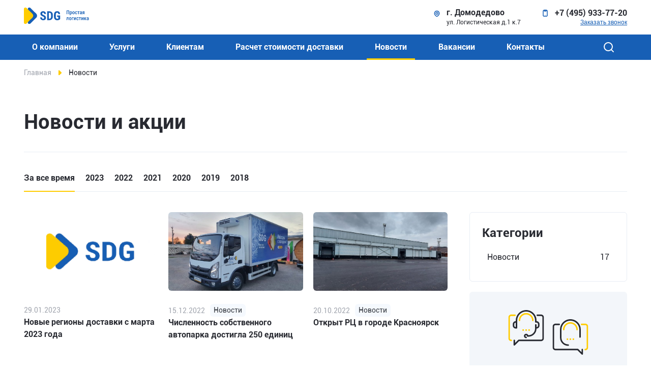

--- FILE ---
content_type: text/html; charset=UTF-8
request_url: http://tksdg.ru/news/razvitie-regionalnykh-ploshchadok/
body_size: 11024
content:
    <!DOCTYPE html>
<html class="no-js page" lang="ru">
    <head>
        <meta charset="utf-8">
        <meta name="viewport" content="width=device-width, initial-scale=1">
        <meta name="format-detection" content="telephone=no">
        <meta name="format-detection" content="date=no">
        <meta name="format-detection" content="address=no">
        <meta name="format-detection" content="email=no">
        <meta content="notranslate" name="google">
        <title>Новости и акции</title>
        <meta name="description" content="">
        <link rel="shortcut icon" href="/bitrix/templates/sdg-new/img/favicon.svg" type="image/x-icon">
                                                <meta http-equiv="Content-Type" content="text/html; charset=UTF-8" />
<script data-skip-moving="true">(function(w, d, n) {var cl = "bx-core";var ht = d.documentElement;var htc = ht ? ht.className : undefined;if (htc === undefined || htc.indexOf(cl) !== -1){return;}var ua = n.userAgent;if (/(iPad;)|(iPhone;)/i.test(ua)){cl += " bx-ios";}else if (/Windows/i.test(ua)){cl += ' bx-win';}else if (/Macintosh/i.test(ua)){cl += " bx-mac";}else if (/Linux/i.test(ua) && !/Android/i.test(ua)){cl += " bx-linux";}else if (/Android/i.test(ua)){cl += " bx-android";}cl += (/(ipad|iphone|android|mobile|touch)/i.test(ua) ? " bx-touch" : " bx-no-touch");cl += w.devicePixelRatio && w.devicePixelRatio >= 2? " bx-retina": " bx-no-retina";if (/AppleWebKit/.test(ua)){cl += " bx-chrome";}else if (/Opera/.test(ua)){cl += " bx-opera";}else if (/Firefox/.test(ua)){cl += " bx-firefox";}ht.className = htc ? htc + " " + cl : cl;})(window, document, navigator);</script>


<link href="/bitrix/cache/css/s1/sdg-new/template_e3e5192dbc28205278305619bf3c953d/template_e3e5192dbc28205278305619bf3c953d_v1.css?1766412562105345" type="text/css"  data-template-style="true" rel="stylesheet" />







<script type='text/javascript' data-skip-moving='true'>window['centinoRecaptcha'] = {params: {'recaptchaColor':'light','recaptchaLogoShow':'y','recaptchaSize':'normal','recaptchaBadge':'bottomright','recaptchaLang':'ru'},key: '6LdFX3grAAAAADoExH-wrhqGVxdZsf3V_X8x7f5M'};</script>
<script type='text/javascript' data-skip-moving='true'>!function(a,e,r,c,t){function n(r){var c=e.getElementById(r);if(c&&!(c.className.indexOf("g-recaptcha")<0)&&a.grecaptcha&&!c.children.length){var n=grecaptcha.render(r,{sitekey:a[t].key+"",theme:a[t].params.recaptchaColor+"",size:a[t].params.recaptchaSize+"",callback:"onCaptchaVerify"+a[t].params.recaptchaSize,badge:a[t].params.recaptchaBadge});$(c).attr("data-widgetid",n)}}a.onLoadRenderRecaptcha=function(){for(var e in a[c].args)a[c].args.hasOwnProperty(e)&&n(a[c].args[e][0]);a[c]=function(a){n(a)}},a[c]=a[c]||function(){a[c].args=a[c].args||[],a[c].args.push(arguments),function(e,r,c){var n;e.getElementById(c)||(n=e.createElement(r),n.id=c,n.src="//www.google.com/recaptcha/api.js?hl="+a[t].params.recaptchaLang+"&onload=onLoadRenderRecaptcha&render=explicit",e.head.appendChild(n))}(e,r,"recaptchaApiLoader")}}(window,document,"script","renderRecaptchaById","centinoRecaptcha");</script>
<script type='text/javascript' data-skip-moving='true'>!function(){var e=function(e){for(var a=e;a;)if(a=a.parentNode,"form"===a.nodeName.toLowerCase())return a;return null},a=function(e){var a=[],t=null,n=!1;"undefined"!=typeof e&&(n=null!==e),t=n?e.getElementsByTagName("input"):document.getElementsByName("captcha_word");for(var r=0;r<t.length;r++)"captcha_word"===t[r].name&&a.push(t[r]);return a},t=function(e){for(var a=[],t=e.getElementsByTagName("img"),n=0;n<t.length;n++)(/\/bitrix\/tools\/captcha.php\?(captcha_code|captcha_sid)=[^>]*?/i.test(t[n].src)||"captcha"===t[n].id)&&a.push(t[n]);return a},n=function(){var t=null,n=a(t);if(0===n.length)return[];for(var r=[],c=0;c<n.length;c++){var o=e(n[c]);null!==o&&r.push(o)}return r},r=function(e){var a="recaptcha-dynamic-"+(new Date).getTime();if(null!==document.getElementById(a)){var t=!1,n=null,r=65535;do n=Math.floor(Math.random()*r),t=null!==document.getElementById(a+n);while(t);a+=n}var c=document.createElement("div");c.id=a,c.className="g-recaptcha",c.attributes["data-sitekey"]=window.centinoRecaptcha.key,e.parentNode&&(e.parentNode.className+=" recaptcha_text",e.parentNode.replaceChild(c,e)),renderRecaptchaById(a)},c=function(e){var a="[data-uri]";e.attributes.src=a,e.style.display="none","src"in e&&(e.parentNode&&(e.parentNode.className+=" recaptcha_tmp_img"),e.src=a)},o=function(e){"function"==typeof $&&$(e).find(".captcha-row label > span").length&&$(e).find(".captcha-row label").html(BX.message("RECAPTCHA_TEXT")+' <span class="required-star">*</span>')},p=function(){for(var e,p=n(),d=0;d<p.length;d++){var i=p[d],l=a(i);if(0!==l.length){var s=t(i);if(0!==s.length){for(e=0;e<l.length;e++)r(l[e]);for(e=0;e<s.length;e++)c(s[e]);o(i)}}}},d=function(){if("undefined"!=typeof renderRecaptchaById)for(var e=document.getElementsByClassName("g-recaptcha"),a=0;a<e.length;a++){var t=e[a];if(0===t.innerHTML.length){var n=t.id;if("string"==typeof n&&0!==n.length){if("function"==typeof $){var r=$(t).closest(".captcha-row");r.length&&(r.addClass(window.centinoRecaptcha.params.recaptchaSize+" logo_captcha_"+window.centinoRecaptcha.params.recaptchaLogoShow+" "+window.centinoRecaptcha.params.recaptchaBadge),r.find(".captcha_image").addClass("recaptcha_tmp_img"),r.find(".captcha_input").addClass("recaptcha_text"),"invisible"!==window.centinoRecaptcha.params.recaptchaSize&&(r.find("input.recaptcha").length||$('<input type="text" class="recaptcha" value="" />').appendTo(r)))}renderRecaptchaById(n)}}}},i=function(){try{return d(),window.renderRecaptchaById&&window.centinoRecaptcha&&window.centinoRecaptcha.key?(p(),!0):(console.error("Bad captcha keys or module error"),!0)}catch(e){return console.error(e),!0}};document.addEventListener?document.addEventListener("DOMNodeInserted",i,!1):console.warn("Your browser does not support dynamic ReCaptcha replacement")}();</script>



        <!-- Yandex.Metrika counter -->
                <noscript>
            <div><img src="https://mc.yandex.ru/watch/88891638" style="position:absolute; left:-9999px;" alt=""/></div>
        </noscript>
        <!-- /Yandex.Metrika counter -->
    </head>

<body>
    <noscript>У вас отключен JavaScript. Это пугает.</noscript>
<div class="page__inner">
    <div class="page__content">
        <div class="search-block">
            <div class="container">
                <div class="search-form">
                    <input class="search-field" type="text" placeholder="Введите запрос"/>
                    <button class="btn btn--blue search-btn" type="submit"><span>Найти</span></button>
                    <button class="search-close" id="close-search"></button>
                </div>
            </div>
        </div>
        <section class="header">
            <div class="container">
                <a class="header-logo" href="/">
                    <img loading="lazy" src="/bitrix/templates/sdg-new/img/logo-h.svg" alt="logo"/>
                </a>
                <a class="mobile-phone" href="tel:+74959337720"></a>                <button class="mobile-search__btn js-search-mob"></button>
                <div class="header-burger-menu">
                    <div class="header-burger"></div>
                </div>
                <div class="header-info">
                    <div class="header-adress">
                        <div class="header-adress__label">
                            г. Домодедово<br/><span>ул. Логистическая д.1 к.7</span>                        </div>
                    </div>
                    <div class="header-contacts">
                        <a class="header__tel" href="tel:+74959337720">+7 (495) 933-77-20</a>                        <button class="header__callback" data-graph-path="recall-modal">Заказать звонок</button>
                    </div>
                </div>
            </div>
        </section>
        
            <nav class="nav">
            <div class="container">
               <ul class="nav-menu">
            <li class="nav-menu__item">
            <a href="/company/">О компании</a>
                    </li>
            <li class="nav-menu__item nav-menu__sub">
            <a href="/services/">Услуги</a>
                            <div class="sub-block">
                    <ul class="sub-menu">
                                                    <li class="sub-menu__item">
                                <a href="/services/e-commerce/">E-commerce</a>
                            </li>
                                                    <li class="sub-menu__item">
                                <a href="/services/kross-doking/">Кросс-докинг</a>
                            </li>
                                                    <li class="sub-menu__item">
                                <a href="/services/usluga-3pl/">Ответственное хранение</a>
                            </li>
                                            </ul>
                </div>
                    </li>
            <li class="nav-menu__item">
            <a href="/klientam/">Клиентам</a>
                    </li>
            <li class="nav-menu__item">
            <a href="/calc/">Расчет стоимости доставки</a>
                    </li>
            <li class="nav-menu__item active">
            <a href="/news/">Новости</a>
                    </li>
            <li class="nav-menu__item">
            <a href="/vacancies/">Вакансии</a>
                    </li>
            <li class="nav-menu__item nav-menu__sub">
            <a href="/contacts/">Контакты</a>
                            <div class="sub-block">
                    <ul class="sub-menu">
                                                    <li class="sub-menu__item">
                                <a href="/company/requisites/">Реквизиты компании</a>
                            </li>
                                            </ul>
                </div>
                    </li>
    </ul>

                <div class="nav-panel">
                    <button class="btn-search js-search"></button>
                </div>
            </div>
        </nav>
            <div class="mobile-menu">
            <div class="mobile-scroll">
                
            <div class="mobile-list">
                   <div class="mobile-item">
            <a href="/company/">О компании</a>
    </div>
                   <div class="mobile-item mobile-sub">
            <div class="mobile-sub__link">
            <a href="/services/">Услуги</a>
            <div class="mobile-list__chev"></div>
        </div>
        <ul class="mobile-submenu">
                            <li><a href="/services/e-commerce/">E-commerce</a></li>
                            <li><a href="/services/kross-doking/">Кросс-докинг</a></li>
                            <li><a href="/services/usluga-3pl/">Ответственное хранение</a></li>
                    </ul>
    </div>
                   <div class="mobile-item">
            <a href="/klientam/">Клиентам</a>
    </div>
                   <div class="mobile-item">
            <a href="/calc/">Расчет стоимости доставки</a>
    </div>
                   <div class="mobile-item">
            <a href="/news/">Новости</a>
    </div>
                   <div class="mobile-item">
            <a href="/vacancies/">Вакансии</a>
    </div>
                   <div class="mobile-item mobile-sub">
            <div class="mobile-sub__link">
            <a href="/contacts/">Контакты</a>
            <div class="mobile-list__chev"></div>
        </div>
        <ul class="mobile-submenu">
                            <li><a href="/company/requisites/">Реквизиты компании</a></li>
                    </ul>
    </div>
                            
            </div>
            <div class="mobile-adress">г. Домодедово<br/><span>ул. Логистическая д.1 к.7</span></div>            <a class="mobile__tel" href="tel:+74959337720">+7 (495) 933-77-20</a>            <a class="btn btn--blue btn--mobile" href="/cabinet/subscribe/"><span>Подписка на рассылку</span></a>
        </div>
    </div>
    <div class="breadrumbs"><div class="container"><ul class="breadrumbs-list"><li><a href="/">Главная</a><li>Новости</ul></div></div>
<div class="container">
    <h1 class="h1 main-title">Новости и акции</h1>
    <div class="news-panel">
                <div class="news-panel__wrap">
            <a class="news-panel__item news-panel--active" href="/news/">За все время</a>
                            <a class="news-panel__item"
                   href="/news/?year=2023">2023</a>
                            <a class="news-panel__item"
                   href="/news/?year=2022">2022</a>
                            <a class="news-panel__item"
                   href="/news/?year=2021">2021</a>
                            <a class="news-panel__item"
                   href="/news/?year=2020">2020</a>
                            <a class="news-panel__item"
                   href="/news/?year=2019">2019</a>
                            <a class="news-panel__item"
                   href="/news/?year=2018">2018</a>
                    </div>
        <div class="rubricator-mob">
            <button class="rubricator-mobile__btn"><span>Сортировка</span></button>
                        <div class="rubricator rubricator-mobile">
                <h4>Категории</h4>
                <ul class="rubricator-list">
                                            <li>
                            <a href="/news/novosti/">Новости                                <span>17</span></a>
                        </li>
                                    </ul>
            </div>
                    </div>
    </div>
    <div class="news-wrap">
        
    <div class="contenting-content news-container">
                                <div class="news-item" id="bx_3218110189_26097">
                <a class="news-pic" href="/news/novye-regiony-dostavki-s-marta-2023-goda/">
                    <img loading="lazy" src="/upload/iblock/185/185ed9648a3f813011004e13cc2877fe.png"                           alt="Новые регионы доставки с марта 2023 года"/></a>
                <div class="news-info">
                    <div class="news-info__date">29.01.2023</div>
                        </div>
                <a class="news-label" href="/news/novye-regiony-dostavki-s-marta-2023-goda/">Новые регионы доставки с марта 2023 года</a>
            </div>
                                <div class="news-item" id="bx_3218110189_26093">
                <a class="news-pic" href="/news/novosti/chislennost-avtoparka-dostigla-250-ts/">
                    <img loading="lazy" src="/upload/iblock/342/342d737ec6d24aca83e7f312faaedda8.jpg"                           alt="Численность собственного автопарка достигла 250 единиц"/></a>
                <div class="news-info">
                    <div class="news-info__date">15.12.2022</div>
                            <a class="news-info__cat" href="/news/novosti/"> <span>Новости</span></a>
                        </div>
                <a class="news-label" href="/news/novosti/chislennost-avtoparka-dostigla-250-ts/">Численность собственного автопарка достигла 250 единиц</a>
            </div>
                                <div class="news-item" id="bx_3218110189_26092">
                <a class="news-pic" href="/news/novosti/otkryt-rts-v-gorode-krasnoyarsk/">
                    <img loading="lazy" src="/upload/iblock/041/041a519a689131d7eefc144d805a8133.jpeg"                           alt="Открыт РЦ в городе Красноярск"/></a>
                <div class="news-info">
                    <div class="news-info__date">20.10.2022</div>
                            <a class="news-info__cat" href="/news/novosti/"> <span>Новости</span></a>
                        </div>
                <a class="news-label" href="/news/novosti/otkryt-rts-v-gorode-krasnoyarsk/">Открыт РЦ в городе Красноярск</a>
            </div>
                                <div class="news-item" id="bx_3218110189_26091">
                <a class="news-pic" href="/news/novosti/kompaniya-sdg-v-marte-2022-goda-dostigla-180-edinits-transporta/">
                    <img loading="lazy" src="/upload/iblock/66b/66b94d96f910652f1c9d062f134d820e.jpeg"                           alt="Численность собственного автопарка SDG достигла 180 единиц"/></a>
                <div class="news-info">
                    <div class="news-info__date">21.03.2022</div>
                            <a class="news-info__cat" href="/news/novosti/"> <span>Новости</span></a>
                        </div>
                <a class="news-label" href="/news/novosti/kompaniya-sdg-v-marte-2022-goda-dostigla-180-edinits-transporta/">Численность собственного автопарка SDG достигла 180 единиц</a>
            </div>
                                <div class="news-item" id="bx_3218110189_344">
                <a class="news-pic" href="/news/novosti/zapusk-vtorogo-rts-v-moskovskoy-oblasti/">
                    <img loading="lazy" src="/upload/iblock/966/9668c9d9e1fe06136bc0ecb95486e648.jpg"                           alt="Запуск второго РЦ в Московской области"/></a>
                <div class="news-info">
                    <div class="news-info__date">01.11.2021</div>
                            <a class="news-info__cat" href="/news/novosti/"> <span>Новости</span></a>
                        </div>
                <a class="news-label" href="/news/novosti/zapusk-vtorogo-rts-v-moskovskoy-oblasti/">Запуск второго РЦ в Московской области</a>
            </div>
                                <div class="news-item" id="bx_3218110189_342">
                <a class="news-pic" href="/news/novosti/otkryt-vtoroy-rts-v-g-ekaterinburg/">
                    <img loading="lazy" src="/upload/iblock/6d2/6d2ba84bd4b604aced73d6cf9055b458.jpg"                           alt="Открыт второй РЦ в г. Екатеринбург"/></a>
                <div class="news-info">
                    <div class="news-info__date">29.09.2021</div>
                            <a class="news-info__cat" href="/news/novosti/"> <span>Новости</span></a>
                        </div>
                <a class="news-label" href="/news/novosti/otkryt-vtoroy-rts-v-g-ekaterinburg/">Открыт второй РЦ в г. Екатеринбург</a>
            </div>
                                <div class="news-item" id="bx_3218110189_339">
                <a class="news-pic" href="/news/novosti/razvitie-regionalnykh-skladskikh-ploshchadok/">
                    <img loading="lazy" src="/upload/iblock/764/76409ba2f5bc18779b10881316c99db1.png"                           alt="Развитие региональных складских площадок"/></a>
                <div class="news-info">
                    <div class="news-info__date">23.05.2021</div>
                            <a class="news-info__cat" href="/news/novosti/"> <span>Новости</span></a>
                        </div>
                <a class="news-label" href="/news/novosti/razvitie-regionalnykh-skladskikh-ploshchadok/">Развитие региональных складских площадок</a>
            </div>
                                <div class="news-item" id="bx_3218110189_338">
                <a class="news-pic" href="/news/novosti/uvelichenie-sobstvennogo-transportnogo-parka/">
                    <img loading="lazy" src="/upload/iblock/30a/30a0da799a6311ef898730f88b82d406.JPEG"                           alt="Увеличение собственного транспортного парка"/></a>
                <div class="news-info">
                    <div class="news-info__date">22.05.2021</div>
                            <a class="news-info__cat" href="/news/novosti/"> <span>Новости</span></a>
                        </div>
                <a class="news-label" href="/news/novosti/uvelichenie-sobstvennogo-transportnogo-parka/">Увеличение собственного транспортного парка</a>
            </div>
                                <div class="news-item" id="bx_3218110189_307">
                <a class="news-pic" href="/news/novosti/uvelichenie-chastoty-dostavok-v-rts-kh5/">
                    <img loading="lazy" src="/upload/iblock/bd2/bd29ab7eb9fac919b16209c4d3d236ed.jpg"                           alt="Увеличение частоты доставок в РЦ Х5"/></a>
                <div class="news-info">
                    <div class="news-info__date">31.03.2020</div>
                            <a class="news-info__cat" href="/news/novosti/"> <span>Новости</span></a>
                        </div>
                <a class="news-label" href="/news/novosti/uvelichenie-chastoty-dostavok-v-rts-kh5/">Увеличение частоты доставок в РЦ Х5</a>
            </div>
                                <div class="news-item" id="bx_3218110189_306">
                <a class="news-pic" href="/news/novosti/zapusk-sistemy-wms-v-filiale-v-novosibirske/">
                    <img loading="lazy" src="/upload/iblock/fbc/fbcbae6f23ad56060b8a6f0086318227.png"                           alt="Запуск системы WMS в филиале в Новосибирске"/></a>
                <div class="news-info">
                    <div class="news-info__date">30.09.2019</div>
                            <a class="news-info__cat" href="/news/novosti/"> <span>Новости</span></a>
                        </div>
                <a class="news-label" href="/news/novosti/zapusk-sistemy-wms-v-filiale-v-novosibirske/">Запуск системы WMS в филиале в Новосибирске</a>
            </div>
                                <div class="news-item" id="bx_3218110189_305">
                <a class="news-pic" href="/news/novosti/start-operatsiy-s-wms-v-filiale-v-sankt-peterburge/">
                    <img loading="lazy" src="/upload/iblock/883/88328d47f52031f6ee13abe22f37d562.png"                           alt="Старт операций с WMS в филиале в Санкт-Петербурге"/></a>
                <div class="news-info">
                    <div class="news-info__date">30.06.2019</div>
                            <a class="news-info__cat" href="/news/novosti/"> <span>Новости</span></a>
                        </div>
                <a class="news-label" href="/news/novosti/start-operatsiy-s-wms-v-filiale-v-sankt-peterburge/">Старт операций с WMS в филиале в Санкт-Петербурге</a>
            </div>
                                <div class="news-item" id="bx_3218110189_244">
                <a class="news-pic" href="/news/novosti/kompaniya-sdg-vypolnila-perekhod-na-novuyu-versiyu-antor-logisticsmaster/">
                    <img loading="lazy" src="/upload/iblock/afa/afa5aeb9766b6fe03b9dd8869c6370d6.png"                           alt="Компания SDG выполнила переход на новую версию ANTOR LogisticsMaster™"/></a>
                <div class="news-info">
                    <div class="news-info__date">25.10.2018</div>
                            <a class="news-info__cat" href="/news/novosti/"> <span>Новости</span></a>
                        </div>
                <a class="news-label" href="/news/novosti/kompaniya-sdg-vypolnila-perekhod-na-novuyu-versiyu-antor-logisticsmaster/">Компания SDG выполнила переход на новую версию ANTOR LogisticsMaster™</a>
            </div>
                                <div class="news-item" id="bx_3218110189_243">
                <a class="news-pic" href="/news/novosti/nachalo-pryamykh-postavok-v-torgovuyu-set-pyaterochka/">
                    <img loading="lazy" src="/upload/iblock/c57/c5714348d9ef016cb96d551dfc93c10b.png"                           alt="Начало прямых поставок в торговую сеть Пятерочка"/></a>
                <div class="news-info">
                    <div class="news-info__date">20.07.2018</div>
                            <a class="news-info__cat" href="/news/novosti/"> <span>Новости</span></a>
                        </div>
                <a class="news-label" href="/news/novosti/nachalo-pryamykh-postavok-v-torgovuyu-set-pyaterochka/">Начало прямых поставок в торговую сеть Пятерочка</a>
            </div>
                                <div class="news-item" id="bx_3218110189_242">
                <a class="news-pic" href="/news/novosti/avizatsiya-vkhodyashchikh-postavok/">
                    <img loading="lazy" src="/upload/iblock/1a1/1a101574f608c7aac8d243054f49b736.jpg"                           alt="Авизация входящих поставок"/></a>
                <div class="news-info">
                    <div class="news-info__date">15.06.2018</div>
                            <a class="news-info__cat" href="/news/novosti/"> <span>Новости</span></a>
                        </div>
                <a class="news-label" href="/news/novosti/avizatsiya-vkhodyashchikh-postavok/">Авизация входящих поставок</a>
            </div>
                                <div class="news-item" id="bx_3218110189_108">
                <a class="news-pic" href="/news/novosti/glavnym-upravleniem-veterinarii-moskovskoy-oblasti-provedeno-veterinarno-sanitarnoe-obsledovanie-skl/">
                    <img loading="lazy" src="/upload/iblock/d54/d543e81117d714a377fbec11d8e1531b.jpg"                           alt="Главным управлением ветеринарии Московской области проведено ветеринарно-санитарное обследование складского комплекса ООО «ЭсДиДжи.» "/></a>
                <div class="news-info">
                    <div class="news-info__date">25.05.2018</div>
                            <a class="news-info__cat" href="/news/novosti/"> <span>Новости</span></a>
                        </div>
                <a class="news-label" href="/news/novosti/glavnym-upravleniem-veterinarii-moskovskoy-oblasti-provedeno-veterinarno-sanitarnoe-obsledovanie-skl/">Главным управлением ветеринарии Московской области проведено ветеринарно-санитарное обследование складского комплекса ООО «ЭсДиДжи.» </a>
            </div>
                                <div class="news-item" id="bx_3218110189_110">
                <a class="news-pic" href="/news/novosti/zapusk-sistemy-upravleniya-skladom-na-baze-axelot-/">
                    <img loading="lazy" src="/upload/iblock/0ea/0eae16cdc304a6f5987765025139743e.png"                           alt="Запуск системы управления складом на базе Axelot "/></a>
                <div class="news-info">
                    <div class="news-info__date">21.05.2018</div>
                            <a class="news-info__cat" href="/news/novosti/"> <span>Новости</span></a>
                        </div>
                <a class="news-label" href="/news/novosti/zapusk-sistemy-upravleniya-skladom-na-baze-axelot-/">Запуск системы управления складом на базе Axelot </a>
            </div>
                                <div class="news-item" id="bx_3218110189_109">
                <a class="news-pic" href="/news/novosti/testovyy-rezhim-raboty-v-gis-merkuriy-/">
                    <img loading="lazy" src="/upload/iblock/c8f/c8fd6f86c80e1e7f341839f7eafce54d.jpg"                           alt="Тестовый режим работы в ГИС Меркурий "/></a>
                <div class="news-info">
                    <div class="news-info__date">02.04.2018</div>
                            <a class="news-info__cat" href="/news/novosti/"> <span>Новости</span></a>
                        </div>
                <a class="news-label" href="/news/novosti/testovyy-rezhim-raboty-v-gis-merkuriy-/">Тестовый режим работы в ГИС Меркурий </a>
            </div>
                                <div class="news-item" id="bx_3218110189_107">
                <a class="news-pic" href="/news/novosti/zarabotal-telefon-8-495-933-77-20/">
                    <img loading="lazy" src="/upload/iblock/a74/a7453a96c4c0339640dba1935b3090bc.jpg"                           alt="Заработал телефон 8 (495) 933-77-20"/></a>
                <div class="news-info">
                    <div class="news-info__date">24.02.2018</div>
                            <a class="news-info__cat" href="/news/novosti/"> <span>Новости</span></a>
                        </div>
                <a class="news-label" href="/news/novosti/zarabotal-telefon-8-495-933-77-20/">Заработал телефон 8 (495) 933-77-20</a>
            </div>
                                <div class="news-item" id="bx_3218110189_337">
                <a class="news-pic" href="/news/razvitie-regionalnykh-ploshchadok/">
                    <img loading="lazy" src="/bitrix/templates/centino-heat/images/noImage.png"                           alt="Развитие региональных площадок"/></a>
                <div class="news-info">
                    <div class="news-info__date"></div>
                        </div>
                <a class="news-label" href="/news/razvitie-regionalnykh-ploshchadok/">Развитие региональных площадок</a>
            </div>
            </div>
    <div class="contenting-sidebar">
                    <div class="rubricator">
                <h4>Категории</h4>
                <ul class="rubricator-list">
                                            <li>
                            <a href="/news/novosti/">Новости                                <span>17</span></a>
                        </li>
                                    </ul>
            </div>
                            <div class="consult-block"><img loading="lazy" class="consult__pic" src="/bitrix/templates/sdg-new/img/chat-pic.svg"                                          alt="">
            <div class="consult__label">Нужна консультация?</div>
            <div class="consult__descr">Подробно расскажем о сроках и стоимости услуг</div>
            <button class="btn btn--blue consult__btn" data-graph-path="recall-modal"><span>Задать вопрос</span>
            </button>
        </div>
    </div>
    </div>
</div>
</section><div class="graph-modal">
    <div class="graph-modal__container modal-enter" role="dialog" aria-modal="true" data-graph-target="enter-modal">
        <button class="btn-reset graph-modal__close js-modal-close" aria-label="Закрыть модальное окно"></button>
        <div class="graph-modal__content">
            <h4 class="h4">Личный кабинет</h4>
            
<div class="bx-system-auth-form">

        <form name="system_auth_form6zOYVN" method="post" target="_top"
          action="/news/razvitie-regionalnykh-ploshchadok/index.php?login=yes" class="modal-enter__form">
                    <input type="hidden" name="backurl" value="/news/razvitie-regionalnykh-ploshchadok/index.php"/>
                        <input type="hidden" name="AUTH_FORM" value="Y"/>
        <input type="hidden" name="TYPE" value="AUTH"/>

        <div class="form-box form-box--md">
            <input class="form-field" type="text" placeholder="Логин" name="USER_LOGIN"
                   maxlength="50" value=""/>
        </div>

                <div class="form-box form-box--md">
            <input class="form-field" type="password" name="USER_PASSWORD" maxlength="255" autocomplete="off"
                   placeholder="Пароль"/>
        </div>

        
                    <div class="modal-enter__row">
                <label class="check">
                    <input type="checkbox" id="USER_REMEMBER_frm" name="USER_REMEMBER" value="Y"/><span></span>Запомнить
                </label>
                <a class="modal-enter__forgot" href="/cabinet/forgot-password/?forgot-password=yes&amp;forgot_password=yes&amp;backurl=%2Fnews%2Frazvitie-regionalnykh-ploshchadok%2Findex.php" rel="nofollow">Забыли
                    пароль?</a>
            </div>
                <button class="btn btn--blue modal-enter__btn" type="submit" name="Login"><span>Войти</span></button>
        
    </form>
</div>        </div>
    </div>
    <div class="graph-modal__container modal-enter" role="dialog" aria-modal="true" data-graph-target="recall-modal">
        <button class="btn-reset graph-modal__close js-modal-close" aria-label="Закрыть модальное окно"></button>
        <div class="graph-modal__content">
            <h4 class="h4">Заказать звонок</h4>
            <div class="modal-subtitle">Представьтесь, мы вам перезвоним.</div>
            <div id="comp_5a5ef1f89472d3ed296bcb1237d39955">    
<form name="centino_heat_callback_s1" action="/news/razvitie-regionalnykh-ploshchadok/" method="POST" enctype="multipart/form-data" class="modal-enter__form"><input type="hidden" name="bxajaxid" id="bxajaxid_5a5ef1f89472d3ed296bcb1237d39955_8BACKi" value="5a5ef1f89472d3ed296bcb1237d39955" /><input type="hidden" name="AJAX_CALL" value="Y" /><input type="hidden" name="sessid" id="sessid_4" value="31e4a4179ddbf54fecedd3325897fa0a" /><input type="hidden" name="WEB_FORM_ID" value="9" />                <div class="form-box form-box--md">
                <input type="text" class="form-field" placeholder="Ваше имя" name="form_text_44" value="">            </div>
                        <div class="form-box form-box--md">
                <input type="text" class="form-field phone-mask phone" placeholder="Ваш номер" name="form_text_45" value="">            </div>
                        <div class="modal-enter__row captcha-row">
            <div class="captcha-column"><img loading="lazy"                         src="[data-uri]"                         width="360" height="60"style="display: none; opacity: 0; width: 0; height: 0; margin: 0;" /></div>
            <div class="captcha-column">
                <div class="form-box">
                    <input type="hidden" name="captcha_sid"
                           value="011304c13d7ab9f8ffdc6099991e7b10"/>
                    <div id='recaptcha-JjDP'
						class='g-recaptcha'
						data-sitekey='6LdFX3grAAAAADoExH-wrhqGVxdZsf3V_X8x7f5M'></div>
					<script type='text/javascript' data-skip-moving='true'>
						if(typeof renderRecaptchaById !== 'undefined')
							renderRecaptchaById('recaptcha-JjDP');
					</script>
                </div>
            </div>
        </div>
        <div class="modal-enter__row">
        <label class="check">
            <input type="checkbox" checked="checked" id="licenses_popup" name="licenses_popup" required/><span></span>Я согласен на <a href="/include/licenses_detail.php">обработку персональных данных</a>
        </label>
    </div>
    <input class="btn btn--blue modal-enter__btn" type="submit" name="web_form_submit" value="Отправить"/>
    </form></div>        </div>
    </div>
    <div class="graph-modal__container modal-reviews" role="dialog" aria-modal="true" data-graph-target="reviews-modal">
        <button class="btn-reset graph-modal__close js-modal-close" aria-label="Закрыть модальное окно"></button>
        <div class="graph-modal__content">
        </div>
    </div>
</div>
</div>
<div class="page__footer-wrapper">
    <footer class="footer">
        <div class="container">
            <div class="footer-column">
                <button class="btn btn--yellow btn--footer" data-graph-path="recall-modal"><span>Заказать звонок</span></button>
                <a class="btn btn--blue btn--footer" href="/cabinet/subscribe/"><span>Подписка на рассылку</span></a><a
                        class="footer-logo" href="/"> <img loading="lazy" src="/bitrix/templates/sdg-new/img/logo-footer.svg" alt=""/></a>
                <div class="footer-copyrigt">© 2026 Все права защищены</div>
                <a class="footer-link" href="/include/licenses_detail.php" target="_blank">Политика
                    конфиденциальности</a><a class="footer-link" href="/include/licenses_detail.php" target="_blank">Пользовательское
                    соглашение</a><a class="maked-link maked-link--mobile" href="https://inpro.digital/"
                                     target="_blank"> Разработано INPRO digital</a>
            </div>
            <div class="footer-menu">
                
    <div class="footer-menu__item">
        <span>Компания</span>
                    <a href="/company/">О нас</a>
                    <a href="/company/requisites/">Реквизиты</a>
            </div>
                
    <div class="footer-menu__item">
        <span>Услуги</span>
                    <a href="/services/usluga-3pl/">Услуга 3PL</a>
                    <a href="/services/kross-doking/">Кросс-докинг</a>
                    <a href="/services/e-commerce/">E-commerce</a>
            </div>
                
    <div class="footer-menu__item">
        <span>Клиентам</span>
                    <a href="/calc/">Калькулятор доставок</a>
                    <a href="/klientam/">Стать клиентом</a>
            </div>
                <div class="footer-menu__item"><span>Контакты</span>
                    <div class="footer-adress">  г. Домодедово<br/><span>ул. Логистическая д.1 к.7</span></div>
                    <div class="footer-contacts">
                        <a class="footer__tel" href="tel:+74959337720">+7 (495) 933-77-20</a>                        <button class="footer__callback" data-graph-path="recall-modal">Заказать звонок</button>
                    </div>
                </div>
            </div>
            <div class="footer-column"><a class="btn btn--blue" href="/cabinet/subscribe/">
                    <span>Подписка на рассылку</span></a><a class="maked-link" href="https://inpro.digital/"
                                                            target="_blank"> Разработано INPRO digital</a></div>
        </div>
    </footer>
</div>
</div>








<script>
            document.documentElement.className = document.documentElement.className.replace("no-js", "js");
        </script>
<script>if(!window.BX)window.BX={};if(!window.BX.message)window.BX.message=function(mess){if(typeof mess==='object'){for(let i in mess) {BX.message[i]=mess[i];} return true;}};</script>
<script>(window.BX||top.BX).message({"JS_CORE_LOADING":"Загрузка...","JS_CORE_NO_DATA":"- Нет данных -","JS_CORE_WINDOW_CLOSE":"Закрыть","JS_CORE_WINDOW_EXPAND":"Развернуть","JS_CORE_WINDOW_NARROW":"Свернуть в окно","JS_CORE_WINDOW_SAVE":"Сохранить","JS_CORE_WINDOW_CANCEL":"Отменить","JS_CORE_WINDOW_CONTINUE":"Продолжить","JS_CORE_H":"ч","JS_CORE_M":"м","JS_CORE_S":"с","JSADM_AI_HIDE_EXTRA":"Скрыть лишние","JSADM_AI_ALL_NOTIF":"Показать все","JSADM_AUTH_REQ":"Требуется авторизация!","JS_CORE_WINDOW_AUTH":"Войти","JS_CORE_IMAGE_FULL":"Полный размер"});</script><script src="/bitrix/js/main/core/core.min.js?1763535531229643"></script><script>BX.Runtime.registerExtension({"name":"main.core","namespace":"BX","loaded":true});</script>
<script>BX.setJSList(["\/bitrix\/js\/main\/core\/core_ajax.js","\/bitrix\/js\/main\/core\/core_promise.js","\/bitrix\/js\/main\/polyfill\/promise\/js\/promise.js","\/bitrix\/js\/main\/loadext\/loadext.js","\/bitrix\/js\/main\/loadext\/extension.js","\/bitrix\/js\/main\/polyfill\/promise\/js\/promise.js","\/bitrix\/js\/main\/polyfill\/find\/js\/find.js","\/bitrix\/js\/main\/polyfill\/includes\/js\/includes.js","\/bitrix\/js\/main\/polyfill\/matches\/js\/matches.js","\/bitrix\/js\/ui\/polyfill\/closest\/js\/closest.js","\/bitrix\/js\/main\/polyfill\/fill\/main.polyfill.fill.js","\/bitrix\/js\/main\/polyfill\/find\/js\/find.js","\/bitrix\/js\/main\/polyfill\/matches\/js\/matches.js","\/bitrix\/js\/main\/polyfill\/core\/dist\/polyfill.bundle.js","\/bitrix\/js\/main\/core\/core.js","\/bitrix\/js\/main\/polyfill\/intersectionobserver\/js\/intersectionobserver.js","\/bitrix\/js\/main\/lazyload\/dist\/lazyload.bundle.js","\/bitrix\/js\/main\/polyfill\/core\/dist\/polyfill.bundle.js","\/bitrix\/js\/main\/parambag\/dist\/parambag.bundle.js"]);
</script>
<script>BX.Runtime.registerExtension({"name":"ui.dexie","namespace":"BX.DexieExport","loaded":true});</script>
<script>BX.Runtime.registerExtension({"name":"ls","namespace":"window","loaded":true});</script>
<script>BX.Runtime.registerExtension({"name":"fx","namespace":"window","loaded":true});</script>
<script>BX.Runtime.registerExtension({"name":"fc","namespace":"window","loaded":true});</script>
<script>(window.BX||top.BX).message({"LANGUAGE_ID":"ru","FORMAT_DATE":"DD.MM.YYYY","FORMAT_DATETIME":"DD.MM.YYYY HH:MI:SS","COOKIE_PREFIX":"BITRIX_SM","SERVER_TZ_OFFSET":"10800","UTF_MODE":"Y","SITE_ID":"s1","SITE_DIR":"\/","USER_ID":"","SERVER_TIME":1768501722,"USER_TZ_OFFSET":0,"USER_TZ_AUTO":"Y","bitrix_sessid":"31e4a4179ddbf54fecedd3325897fa0a"});</script><script  src="/bitrix/cache/js/s1/sdg-new/kernel_main/kernel_main_v1.js?176641256210092"></script>
<script src="/bitrix/js/ui/dexie/dist/dexie.bundle.min.js?1751481866102530"></script>
<script src="/bitrix/js/main/core/core_ls.min.js?17514818342683"></script>
<script src="/bitrix/js/main/core/core_frame_cache.min.js?175148186610481"></script>
<script src="https://code.jquery.com/jquery-3.6.0.min.js"></script>
<script>BX.setJSList(["\/bitrix\/js\/main\/core\/core_fx.js","\/bitrix\/templates\/sdg-new\/js\/jquery.validate.min.js","\/bitrix\/templates\/sdg-new\/js\/swiper-bundle.js","\/bitrix\/templates\/sdg-new\/js\/graph-modal.min.js"]);</script>
<script>BX.setCSSList(["\/bitrix\/templates\/sdg-new\/css\/swiper-bundle.css","\/bitrix\/templates\/sdg-new\/css\/graph-modal.min.css","\/bitrix\/templates\/sdg-new\/css\/style.css","\/bitrix\/templates\/sdg-new\/css\/custom.css","\/bitrix\/templates\/sdg-new\/components\/bitrix\/system.auth.form\/custom\/style.css"]);</script>
<script  src="/bitrix/cache/js/s1/sdg-new/template_104e90a373bf36a004e9a35e97a33fac/template_104e90a373bf36a004e9a35e97a33fac_v1.js?1766412562366813"></script>

<script type="text/javascript">
            (function (m, e, t, r, i, k, a) {
                m[i] = m[i] || function () {
                    (m[i].a = m[i].a || []).push(arguments)
                };
                m[i].l = 1 * new Date();
                k = e.createElement(t), a = e.getElementsByTagName(t)[0], k.async = 1, k.src = r, a.parentNode.insertBefore(k, a)
            })
            (window, document, "script", "https://mc.yandex.ru/metrika/tag.js", "ym");

            ym(88891638, "init", {
                clickmap: true,
                trackLinks: true,
                accurateTrackBounce: true,
                webvisor: true
            });
        </script>
<script>
            BX.ready(function () {
                var loginCookie = BX.getCookie("BITRIX_SM_LOGIN");
                if (loginCookie) {
                    var form = document.forms["system_auth_form6zOYVN"];
                    var loginInput = form.elements["USER_LOGIN"];
                    loginInput.value = loginCookie;
                }
            });
        </script>

<script>if (window.location.hash != '' && window.location.hash != '#') top.BX.ajax.history.checkRedirectStart('bxajaxid', '5a5ef1f89472d3ed296bcb1237d39955')</script><script>
function _processform_8BACKi(){
	if (BX('bxajaxid_5a5ef1f89472d3ed296bcb1237d39955_8BACKi'))
	{
		var obForm = BX('bxajaxid_5a5ef1f89472d3ed296bcb1237d39955_8BACKi').form;
		BX.bind(obForm, 'submit', function() {BX.ajax.submitComponentForm(this, 'comp_5a5ef1f89472d3ed296bcb1237d39955', true)});
	}
	BX.removeCustomEvent('onAjaxSuccess', _processform_8BACKi);
}
if (BX('bxajaxid_5a5ef1f89472d3ed296bcb1237d39955_8BACKi'))
	_processform_8BACKi();
else
	BX.addCustomEvent('onAjaxSuccess', _processform_8BACKi);
</script><script>if (top.BX.ajax.history.bHashCollision) top.BX.ajax.history.checkRedirectFinish('bxajaxid', '5a5ef1f89472d3ed296bcb1237d39955');</script><script>top.BX.ready(BX.defer(function() {window.AJAX_PAGE_STATE = new top.BX.ajax.component('comp_5a5ef1f89472d3ed296bcb1237d39955'); top.BX.ajax.history.init(window.AJAX_PAGE_STATE);}))</script><script src="/bitrix/templates/sdg-new/js/script.min.js?v=2"></script><script src="/bitrix/templates/sdg-new/js/custom.js"></script><script>(function () { var widget = document.createElement('script'); widget.defer = true; widget.dataset.pfId = 'f315076b-d806-4c3b-8e97-ddb4437d4c06'; widget.src = 'https://widget.yourgood.app/script/widget.js?id=f315076b-d806-4c3b-8e97-ddb4437d4c06&now='+Date.now(); document.head.appendChild(widget); })()</script><script type="text/javascript" src="/bitrix/js/arturgolubev.lazyimage/lazy.min.js"></script>
<script type="text/javascript">
function initAgLazyImage(){var $lazyEl = $(".agll").not(".agll_inited");if($lazyEl.length > 0){$lazyEl.lazy({effect: "fadeIn",effectTime: 500,threshold: 300,visibleOnly: false,afterLoad: function(element) {element.addClass("agll_loaded");},});$lazyEl.addClass("agll_inited");};};
function initAgImageChecker(){setTimeout(function(){var noLoaded = $(".agll.agll_inited").not(".agll_loaded");if(noLoaded.length > 0) {var instance = noLoaded.data("plugin_lazy"); if(typeof instance == "object"){instance.update();}}initAgLazyImage();initAgImageChecker();}, 1500);};
if(window.frameCacheVars !== undefined){BX.addCustomEvent("onFrameDataReceived", function(json){initAgLazyImage(); initAgImageChecker();});}else{$(function(){initAgLazyImage(); initAgImageChecker();});}
</script>

</body>
</html>

--- FILE ---
content_type: text/html; charset=utf-8
request_url: http://www.google.com/recaptcha/api2/anchor?ar=1&k=6LdFX3grAAAAADoExH-wrhqGVxdZsf3V_X8x7f5M&co=aHR0cDovL3Rrc2RnLnJ1Ojgw&hl=ru&v=PoyoqOPhxBO7pBk68S4YbpHZ&theme=light&size=normal&badge=bottomright&anchor-ms=20000&execute-ms=30000&cb=pbbpxec6p8kh
body_size: 49677
content:
<!DOCTYPE HTML><html dir="ltr" lang="ru"><head><meta http-equiv="Content-Type" content="text/html; charset=UTF-8">
<meta http-equiv="X-UA-Compatible" content="IE=edge">
<title>reCAPTCHA</title>
<style type="text/css">
/* cyrillic-ext */
@font-face {
  font-family: 'Roboto';
  font-style: normal;
  font-weight: 400;
  font-stretch: 100%;
  src: url(//fonts.gstatic.com/s/roboto/v48/KFO7CnqEu92Fr1ME7kSn66aGLdTylUAMa3GUBHMdazTgWw.woff2) format('woff2');
  unicode-range: U+0460-052F, U+1C80-1C8A, U+20B4, U+2DE0-2DFF, U+A640-A69F, U+FE2E-FE2F;
}
/* cyrillic */
@font-face {
  font-family: 'Roboto';
  font-style: normal;
  font-weight: 400;
  font-stretch: 100%;
  src: url(//fonts.gstatic.com/s/roboto/v48/KFO7CnqEu92Fr1ME7kSn66aGLdTylUAMa3iUBHMdazTgWw.woff2) format('woff2');
  unicode-range: U+0301, U+0400-045F, U+0490-0491, U+04B0-04B1, U+2116;
}
/* greek-ext */
@font-face {
  font-family: 'Roboto';
  font-style: normal;
  font-weight: 400;
  font-stretch: 100%;
  src: url(//fonts.gstatic.com/s/roboto/v48/KFO7CnqEu92Fr1ME7kSn66aGLdTylUAMa3CUBHMdazTgWw.woff2) format('woff2');
  unicode-range: U+1F00-1FFF;
}
/* greek */
@font-face {
  font-family: 'Roboto';
  font-style: normal;
  font-weight: 400;
  font-stretch: 100%;
  src: url(//fonts.gstatic.com/s/roboto/v48/KFO7CnqEu92Fr1ME7kSn66aGLdTylUAMa3-UBHMdazTgWw.woff2) format('woff2');
  unicode-range: U+0370-0377, U+037A-037F, U+0384-038A, U+038C, U+038E-03A1, U+03A3-03FF;
}
/* math */
@font-face {
  font-family: 'Roboto';
  font-style: normal;
  font-weight: 400;
  font-stretch: 100%;
  src: url(//fonts.gstatic.com/s/roboto/v48/KFO7CnqEu92Fr1ME7kSn66aGLdTylUAMawCUBHMdazTgWw.woff2) format('woff2');
  unicode-range: U+0302-0303, U+0305, U+0307-0308, U+0310, U+0312, U+0315, U+031A, U+0326-0327, U+032C, U+032F-0330, U+0332-0333, U+0338, U+033A, U+0346, U+034D, U+0391-03A1, U+03A3-03A9, U+03B1-03C9, U+03D1, U+03D5-03D6, U+03F0-03F1, U+03F4-03F5, U+2016-2017, U+2034-2038, U+203C, U+2040, U+2043, U+2047, U+2050, U+2057, U+205F, U+2070-2071, U+2074-208E, U+2090-209C, U+20D0-20DC, U+20E1, U+20E5-20EF, U+2100-2112, U+2114-2115, U+2117-2121, U+2123-214F, U+2190, U+2192, U+2194-21AE, U+21B0-21E5, U+21F1-21F2, U+21F4-2211, U+2213-2214, U+2216-22FF, U+2308-230B, U+2310, U+2319, U+231C-2321, U+2336-237A, U+237C, U+2395, U+239B-23B7, U+23D0, U+23DC-23E1, U+2474-2475, U+25AF, U+25B3, U+25B7, U+25BD, U+25C1, U+25CA, U+25CC, U+25FB, U+266D-266F, U+27C0-27FF, U+2900-2AFF, U+2B0E-2B11, U+2B30-2B4C, U+2BFE, U+3030, U+FF5B, U+FF5D, U+1D400-1D7FF, U+1EE00-1EEFF;
}
/* symbols */
@font-face {
  font-family: 'Roboto';
  font-style: normal;
  font-weight: 400;
  font-stretch: 100%;
  src: url(//fonts.gstatic.com/s/roboto/v48/KFO7CnqEu92Fr1ME7kSn66aGLdTylUAMaxKUBHMdazTgWw.woff2) format('woff2');
  unicode-range: U+0001-000C, U+000E-001F, U+007F-009F, U+20DD-20E0, U+20E2-20E4, U+2150-218F, U+2190, U+2192, U+2194-2199, U+21AF, U+21E6-21F0, U+21F3, U+2218-2219, U+2299, U+22C4-22C6, U+2300-243F, U+2440-244A, U+2460-24FF, U+25A0-27BF, U+2800-28FF, U+2921-2922, U+2981, U+29BF, U+29EB, U+2B00-2BFF, U+4DC0-4DFF, U+FFF9-FFFB, U+10140-1018E, U+10190-1019C, U+101A0, U+101D0-101FD, U+102E0-102FB, U+10E60-10E7E, U+1D2C0-1D2D3, U+1D2E0-1D37F, U+1F000-1F0FF, U+1F100-1F1AD, U+1F1E6-1F1FF, U+1F30D-1F30F, U+1F315, U+1F31C, U+1F31E, U+1F320-1F32C, U+1F336, U+1F378, U+1F37D, U+1F382, U+1F393-1F39F, U+1F3A7-1F3A8, U+1F3AC-1F3AF, U+1F3C2, U+1F3C4-1F3C6, U+1F3CA-1F3CE, U+1F3D4-1F3E0, U+1F3ED, U+1F3F1-1F3F3, U+1F3F5-1F3F7, U+1F408, U+1F415, U+1F41F, U+1F426, U+1F43F, U+1F441-1F442, U+1F444, U+1F446-1F449, U+1F44C-1F44E, U+1F453, U+1F46A, U+1F47D, U+1F4A3, U+1F4B0, U+1F4B3, U+1F4B9, U+1F4BB, U+1F4BF, U+1F4C8-1F4CB, U+1F4D6, U+1F4DA, U+1F4DF, U+1F4E3-1F4E6, U+1F4EA-1F4ED, U+1F4F7, U+1F4F9-1F4FB, U+1F4FD-1F4FE, U+1F503, U+1F507-1F50B, U+1F50D, U+1F512-1F513, U+1F53E-1F54A, U+1F54F-1F5FA, U+1F610, U+1F650-1F67F, U+1F687, U+1F68D, U+1F691, U+1F694, U+1F698, U+1F6AD, U+1F6B2, U+1F6B9-1F6BA, U+1F6BC, U+1F6C6-1F6CF, U+1F6D3-1F6D7, U+1F6E0-1F6EA, U+1F6F0-1F6F3, U+1F6F7-1F6FC, U+1F700-1F7FF, U+1F800-1F80B, U+1F810-1F847, U+1F850-1F859, U+1F860-1F887, U+1F890-1F8AD, U+1F8B0-1F8BB, U+1F8C0-1F8C1, U+1F900-1F90B, U+1F93B, U+1F946, U+1F984, U+1F996, U+1F9E9, U+1FA00-1FA6F, U+1FA70-1FA7C, U+1FA80-1FA89, U+1FA8F-1FAC6, U+1FACE-1FADC, U+1FADF-1FAE9, U+1FAF0-1FAF8, U+1FB00-1FBFF;
}
/* vietnamese */
@font-face {
  font-family: 'Roboto';
  font-style: normal;
  font-weight: 400;
  font-stretch: 100%;
  src: url(//fonts.gstatic.com/s/roboto/v48/KFO7CnqEu92Fr1ME7kSn66aGLdTylUAMa3OUBHMdazTgWw.woff2) format('woff2');
  unicode-range: U+0102-0103, U+0110-0111, U+0128-0129, U+0168-0169, U+01A0-01A1, U+01AF-01B0, U+0300-0301, U+0303-0304, U+0308-0309, U+0323, U+0329, U+1EA0-1EF9, U+20AB;
}
/* latin-ext */
@font-face {
  font-family: 'Roboto';
  font-style: normal;
  font-weight: 400;
  font-stretch: 100%;
  src: url(//fonts.gstatic.com/s/roboto/v48/KFO7CnqEu92Fr1ME7kSn66aGLdTylUAMa3KUBHMdazTgWw.woff2) format('woff2');
  unicode-range: U+0100-02BA, U+02BD-02C5, U+02C7-02CC, U+02CE-02D7, U+02DD-02FF, U+0304, U+0308, U+0329, U+1D00-1DBF, U+1E00-1E9F, U+1EF2-1EFF, U+2020, U+20A0-20AB, U+20AD-20C0, U+2113, U+2C60-2C7F, U+A720-A7FF;
}
/* latin */
@font-face {
  font-family: 'Roboto';
  font-style: normal;
  font-weight: 400;
  font-stretch: 100%;
  src: url(//fonts.gstatic.com/s/roboto/v48/KFO7CnqEu92Fr1ME7kSn66aGLdTylUAMa3yUBHMdazQ.woff2) format('woff2');
  unicode-range: U+0000-00FF, U+0131, U+0152-0153, U+02BB-02BC, U+02C6, U+02DA, U+02DC, U+0304, U+0308, U+0329, U+2000-206F, U+20AC, U+2122, U+2191, U+2193, U+2212, U+2215, U+FEFF, U+FFFD;
}
/* cyrillic-ext */
@font-face {
  font-family: 'Roboto';
  font-style: normal;
  font-weight: 500;
  font-stretch: 100%;
  src: url(//fonts.gstatic.com/s/roboto/v48/KFO7CnqEu92Fr1ME7kSn66aGLdTylUAMa3GUBHMdazTgWw.woff2) format('woff2');
  unicode-range: U+0460-052F, U+1C80-1C8A, U+20B4, U+2DE0-2DFF, U+A640-A69F, U+FE2E-FE2F;
}
/* cyrillic */
@font-face {
  font-family: 'Roboto';
  font-style: normal;
  font-weight: 500;
  font-stretch: 100%;
  src: url(//fonts.gstatic.com/s/roboto/v48/KFO7CnqEu92Fr1ME7kSn66aGLdTylUAMa3iUBHMdazTgWw.woff2) format('woff2');
  unicode-range: U+0301, U+0400-045F, U+0490-0491, U+04B0-04B1, U+2116;
}
/* greek-ext */
@font-face {
  font-family: 'Roboto';
  font-style: normal;
  font-weight: 500;
  font-stretch: 100%;
  src: url(//fonts.gstatic.com/s/roboto/v48/KFO7CnqEu92Fr1ME7kSn66aGLdTylUAMa3CUBHMdazTgWw.woff2) format('woff2');
  unicode-range: U+1F00-1FFF;
}
/* greek */
@font-face {
  font-family: 'Roboto';
  font-style: normal;
  font-weight: 500;
  font-stretch: 100%;
  src: url(//fonts.gstatic.com/s/roboto/v48/KFO7CnqEu92Fr1ME7kSn66aGLdTylUAMa3-UBHMdazTgWw.woff2) format('woff2');
  unicode-range: U+0370-0377, U+037A-037F, U+0384-038A, U+038C, U+038E-03A1, U+03A3-03FF;
}
/* math */
@font-face {
  font-family: 'Roboto';
  font-style: normal;
  font-weight: 500;
  font-stretch: 100%;
  src: url(//fonts.gstatic.com/s/roboto/v48/KFO7CnqEu92Fr1ME7kSn66aGLdTylUAMawCUBHMdazTgWw.woff2) format('woff2');
  unicode-range: U+0302-0303, U+0305, U+0307-0308, U+0310, U+0312, U+0315, U+031A, U+0326-0327, U+032C, U+032F-0330, U+0332-0333, U+0338, U+033A, U+0346, U+034D, U+0391-03A1, U+03A3-03A9, U+03B1-03C9, U+03D1, U+03D5-03D6, U+03F0-03F1, U+03F4-03F5, U+2016-2017, U+2034-2038, U+203C, U+2040, U+2043, U+2047, U+2050, U+2057, U+205F, U+2070-2071, U+2074-208E, U+2090-209C, U+20D0-20DC, U+20E1, U+20E5-20EF, U+2100-2112, U+2114-2115, U+2117-2121, U+2123-214F, U+2190, U+2192, U+2194-21AE, U+21B0-21E5, U+21F1-21F2, U+21F4-2211, U+2213-2214, U+2216-22FF, U+2308-230B, U+2310, U+2319, U+231C-2321, U+2336-237A, U+237C, U+2395, U+239B-23B7, U+23D0, U+23DC-23E1, U+2474-2475, U+25AF, U+25B3, U+25B7, U+25BD, U+25C1, U+25CA, U+25CC, U+25FB, U+266D-266F, U+27C0-27FF, U+2900-2AFF, U+2B0E-2B11, U+2B30-2B4C, U+2BFE, U+3030, U+FF5B, U+FF5D, U+1D400-1D7FF, U+1EE00-1EEFF;
}
/* symbols */
@font-face {
  font-family: 'Roboto';
  font-style: normal;
  font-weight: 500;
  font-stretch: 100%;
  src: url(//fonts.gstatic.com/s/roboto/v48/KFO7CnqEu92Fr1ME7kSn66aGLdTylUAMaxKUBHMdazTgWw.woff2) format('woff2');
  unicode-range: U+0001-000C, U+000E-001F, U+007F-009F, U+20DD-20E0, U+20E2-20E4, U+2150-218F, U+2190, U+2192, U+2194-2199, U+21AF, U+21E6-21F0, U+21F3, U+2218-2219, U+2299, U+22C4-22C6, U+2300-243F, U+2440-244A, U+2460-24FF, U+25A0-27BF, U+2800-28FF, U+2921-2922, U+2981, U+29BF, U+29EB, U+2B00-2BFF, U+4DC0-4DFF, U+FFF9-FFFB, U+10140-1018E, U+10190-1019C, U+101A0, U+101D0-101FD, U+102E0-102FB, U+10E60-10E7E, U+1D2C0-1D2D3, U+1D2E0-1D37F, U+1F000-1F0FF, U+1F100-1F1AD, U+1F1E6-1F1FF, U+1F30D-1F30F, U+1F315, U+1F31C, U+1F31E, U+1F320-1F32C, U+1F336, U+1F378, U+1F37D, U+1F382, U+1F393-1F39F, U+1F3A7-1F3A8, U+1F3AC-1F3AF, U+1F3C2, U+1F3C4-1F3C6, U+1F3CA-1F3CE, U+1F3D4-1F3E0, U+1F3ED, U+1F3F1-1F3F3, U+1F3F5-1F3F7, U+1F408, U+1F415, U+1F41F, U+1F426, U+1F43F, U+1F441-1F442, U+1F444, U+1F446-1F449, U+1F44C-1F44E, U+1F453, U+1F46A, U+1F47D, U+1F4A3, U+1F4B0, U+1F4B3, U+1F4B9, U+1F4BB, U+1F4BF, U+1F4C8-1F4CB, U+1F4D6, U+1F4DA, U+1F4DF, U+1F4E3-1F4E6, U+1F4EA-1F4ED, U+1F4F7, U+1F4F9-1F4FB, U+1F4FD-1F4FE, U+1F503, U+1F507-1F50B, U+1F50D, U+1F512-1F513, U+1F53E-1F54A, U+1F54F-1F5FA, U+1F610, U+1F650-1F67F, U+1F687, U+1F68D, U+1F691, U+1F694, U+1F698, U+1F6AD, U+1F6B2, U+1F6B9-1F6BA, U+1F6BC, U+1F6C6-1F6CF, U+1F6D3-1F6D7, U+1F6E0-1F6EA, U+1F6F0-1F6F3, U+1F6F7-1F6FC, U+1F700-1F7FF, U+1F800-1F80B, U+1F810-1F847, U+1F850-1F859, U+1F860-1F887, U+1F890-1F8AD, U+1F8B0-1F8BB, U+1F8C0-1F8C1, U+1F900-1F90B, U+1F93B, U+1F946, U+1F984, U+1F996, U+1F9E9, U+1FA00-1FA6F, U+1FA70-1FA7C, U+1FA80-1FA89, U+1FA8F-1FAC6, U+1FACE-1FADC, U+1FADF-1FAE9, U+1FAF0-1FAF8, U+1FB00-1FBFF;
}
/* vietnamese */
@font-face {
  font-family: 'Roboto';
  font-style: normal;
  font-weight: 500;
  font-stretch: 100%;
  src: url(//fonts.gstatic.com/s/roboto/v48/KFO7CnqEu92Fr1ME7kSn66aGLdTylUAMa3OUBHMdazTgWw.woff2) format('woff2');
  unicode-range: U+0102-0103, U+0110-0111, U+0128-0129, U+0168-0169, U+01A0-01A1, U+01AF-01B0, U+0300-0301, U+0303-0304, U+0308-0309, U+0323, U+0329, U+1EA0-1EF9, U+20AB;
}
/* latin-ext */
@font-face {
  font-family: 'Roboto';
  font-style: normal;
  font-weight: 500;
  font-stretch: 100%;
  src: url(//fonts.gstatic.com/s/roboto/v48/KFO7CnqEu92Fr1ME7kSn66aGLdTylUAMa3KUBHMdazTgWw.woff2) format('woff2');
  unicode-range: U+0100-02BA, U+02BD-02C5, U+02C7-02CC, U+02CE-02D7, U+02DD-02FF, U+0304, U+0308, U+0329, U+1D00-1DBF, U+1E00-1E9F, U+1EF2-1EFF, U+2020, U+20A0-20AB, U+20AD-20C0, U+2113, U+2C60-2C7F, U+A720-A7FF;
}
/* latin */
@font-face {
  font-family: 'Roboto';
  font-style: normal;
  font-weight: 500;
  font-stretch: 100%;
  src: url(//fonts.gstatic.com/s/roboto/v48/KFO7CnqEu92Fr1ME7kSn66aGLdTylUAMa3yUBHMdazQ.woff2) format('woff2');
  unicode-range: U+0000-00FF, U+0131, U+0152-0153, U+02BB-02BC, U+02C6, U+02DA, U+02DC, U+0304, U+0308, U+0329, U+2000-206F, U+20AC, U+2122, U+2191, U+2193, U+2212, U+2215, U+FEFF, U+FFFD;
}
/* cyrillic-ext */
@font-face {
  font-family: 'Roboto';
  font-style: normal;
  font-weight: 900;
  font-stretch: 100%;
  src: url(//fonts.gstatic.com/s/roboto/v48/KFO7CnqEu92Fr1ME7kSn66aGLdTylUAMa3GUBHMdazTgWw.woff2) format('woff2');
  unicode-range: U+0460-052F, U+1C80-1C8A, U+20B4, U+2DE0-2DFF, U+A640-A69F, U+FE2E-FE2F;
}
/* cyrillic */
@font-face {
  font-family: 'Roboto';
  font-style: normal;
  font-weight: 900;
  font-stretch: 100%;
  src: url(//fonts.gstatic.com/s/roboto/v48/KFO7CnqEu92Fr1ME7kSn66aGLdTylUAMa3iUBHMdazTgWw.woff2) format('woff2');
  unicode-range: U+0301, U+0400-045F, U+0490-0491, U+04B0-04B1, U+2116;
}
/* greek-ext */
@font-face {
  font-family: 'Roboto';
  font-style: normal;
  font-weight: 900;
  font-stretch: 100%;
  src: url(//fonts.gstatic.com/s/roboto/v48/KFO7CnqEu92Fr1ME7kSn66aGLdTylUAMa3CUBHMdazTgWw.woff2) format('woff2');
  unicode-range: U+1F00-1FFF;
}
/* greek */
@font-face {
  font-family: 'Roboto';
  font-style: normal;
  font-weight: 900;
  font-stretch: 100%;
  src: url(//fonts.gstatic.com/s/roboto/v48/KFO7CnqEu92Fr1ME7kSn66aGLdTylUAMa3-UBHMdazTgWw.woff2) format('woff2');
  unicode-range: U+0370-0377, U+037A-037F, U+0384-038A, U+038C, U+038E-03A1, U+03A3-03FF;
}
/* math */
@font-face {
  font-family: 'Roboto';
  font-style: normal;
  font-weight: 900;
  font-stretch: 100%;
  src: url(//fonts.gstatic.com/s/roboto/v48/KFO7CnqEu92Fr1ME7kSn66aGLdTylUAMawCUBHMdazTgWw.woff2) format('woff2');
  unicode-range: U+0302-0303, U+0305, U+0307-0308, U+0310, U+0312, U+0315, U+031A, U+0326-0327, U+032C, U+032F-0330, U+0332-0333, U+0338, U+033A, U+0346, U+034D, U+0391-03A1, U+03A3-03A9, U+03B1-03C9, U+03D1, U+03D5-03D6, U+03F0-03F1, U+03F4-03F5, U+2016-2017, U+2034-2038, U+203C, U+2040, U+2043, U+2047, U+2050, U+2057, U+205F, U+2070-2071, U+2074-208E, U+2090-209C, U+20D0-20DC, U+20E1, U+20E5-20EF, U+2100-2112, U+2114-2115, U+2117-2121, U+2123-214F, U+2190, U+2192, U+2194-21AE, U+21B0-21E5, U+21F1-21F2, U+21F4-2211, U+2213-2214, U+2216-22FF, U+2308-230B, U+2310, U+2319, U+231C-2321, U+2336-237A, U+237C, U+2395, U+239B-23B7, U+23D0, U+23DC-23E1, U+2474-2475, U+25AF, U+25B3, U+25B7, U+25BD, U+25C1, U+25CA, U+25CC, U+25FB, U+266D-266F, U+27C0-27FF, U+2900-2AFF, U+2B0E-2B11, U+2B30-2B4C, U+2BFE, U+3030, U+FF5B, U+FF5D, U+1D400-1D7FF, U+1EE00-1EEFF;
}
/* symbols */
@font-face {
  font-family: 'Roboto';
  font-style: normal;
  font-weight: 900;
  font-stretch: 100%;
  src: url(//fonts.gstatic.com/s/roboto/v48/KFO7CnqEu92Fr1ME7kSn66aGLdTylUAMaxKUBHMdazTgWw.woff2) format('woff2');
  unicode-range: U+0001-000C, U+000E-001F, U+007F-009F, U+20DD-20E0, U+20E2-20E4, U+2150-218F, U+2190, U+2192, U+2194-2199, U+21AF, U+21E6-21F0, U+21F3, U+2218-2219, U+2299, U+22C4-22C6, U+2300-243F, U+2440-244A, U+2460-24FF, U+25A0-27BF, U+2800-28FF, U+2921-2922, U+2981, U+29BF, U+29EB, U+2B00-2BFF, U+4DC0-4DFF, U+FFF9-FFFB, U+10140-1018E, U+10190-1019C, U+101A0, U+101D0-101FD, U+102E0-102FB, U+10E60-10E7E, U+1D2C0-1D2D3, U+1D2E0-1D37F, U+1F000-1F0FF, U+1F100-1F1AD, U+1F1E6-1F1FF, U+1F30D-1F30F, U+1F315, U+1F31C, U+1F31E, U+1F320-1F32C, U+1F336, U+1F378, U+1F37D, U+1F382, U+1F393-1F39F, U+1F3A7-1F3A8, U+1F3AC-1F3AF, U+1F3C2, U+1F3C4-1F3C6, U+1F3CA-1F3CE, U+1F3D4-1F3E0, U+1F3ED, U+1F3F1-1F3F3, U+1F3F5-1F3F7, U+1F408, U+1F415, U+1F41F, U+1F426, U+1F43F, U+1F441-1F442, U+1F444, U+1F446-1F449, U+1F44C-1F44E, U+1F453, U+1F46A, U+1F47D, U+1F4A3, U+1F4B0, U+1F4B3, U+1F4B9, U+1F4BB, U+1F4BF, U+1F4C8-1F4CB, U+1F4D6, U+1F4DA, U+1F4DF, U+1F4E3-1F4E6, U+1F4EA-1F4ED, U+1F4F7, U+1F4F9-1F4FB, U+1F4FD-1F4FE, U+1F503, U+1F507-1F50B, U+1F50D, U+1F512-1F513, U+1F53E-1F54A, U+1F54F-1F5FA, U+1F610, U+1F650-1F67F, U+1F687, U+1F68D, U+1F691, U+1F694, U+1F698, U+1F6AD, U+1F6B2, U+1F6B9-1F6BA, U+1F6BC, U+1F6C6-1F6CF, U+1F6D3-1F6D7, U+1F6E0-1F6EA, U+1F6F0-1F6F3, U+1F6F7-1F6FC, U+1F700-1F7FF, U+1F800-1F80B, U+1F810-1F847, U+1F850-1F859, U+1F860-1F887, U+1F890-1F8AD, U+1F8B0-1F8BB, U+1F8C0-1F8C1, U+1F900-1F90B, U+1F93B, U+1F946, U+1F984, U+1F996, U+1F9E9, U+1FA00-1FA6F, U+1FA70-1FA7C, U+1FA80-1FA89, U+1FA8F-1FAC6, U+1FACE-1FADC, U+1FADF-1FAE9, U+1FAF0-1FAF8, U+1FB00-1FBFF;
}
/* vietnamese */
@font-face {
  font-family: 'Roboto';
  font-style: normal;
  font-weight: 900;
  font-stretch: 100%;
  src: url(//fonts.gstatic.com/s/roboto/v48/KFO7CnqEu92Fr1ME7kSn66aGLdTylUAMa3OUBHMdazTgWw.woff2) format('woff2');
  unicode-range: U+0102-0103, U+0110-0111, U+0128-0129, U+0168-0169, U+01A0-01A1, U+01AF-01B0, U+0300-0301, U+0303-0304, U+0308-0309, U+0323, U+0329, U+1EA0-1EF9, U+20AB;
}
/* latin-ext */
@font-face {
  font-family: 'Roboto';
  font-style: normal;
  font-weight: 900;
  font-stretch: 100%;
  src: url(//fonts.gstatic.com/s/roboto/v48/KFO7CnqEu92Fr1ME7kSn66aGLdTylUAMa3KUBHMdazTgWw.woff2) format('woff2');
  unicode-range: U+0100-02BA, U+02BD-02C5, U+02C7-02CC, U+02CE-02D7, U+02DD-02FF, U+0304, U+0308, U+0329, U+1D00-1DBF, U+1E00-1E9F, U+1EF2-1EFF, U+2020, U+20A0-20AB, U+20AD-20C0, U+2113, U+2C60-2C7F, U+A720-A7FF;
}
/* latin */
@font-face {
  font-family: 'Roboto';
  font-style: normal;
  font-weight: 900;
  font-stretch: 100%;
  src: url(//fonts.gstatic.com/s/roboto/v48/KFO7CnqEu92Fr1ME7kSn66aGLdTylUAMa3yUBHMdazQ.woff2) format('woff2');
  unicode-range: U+0000-00FF, U+0131, U+0152-0153, U+02BB-02BC, U+02C6, U+02DA, U+02DC, U+0304, U+0308, U+0329, U+2000-206F, U+20AC, U+2122, U+2191, U+2193, U+2212, U+2215, U+FEFF, U+FFFD;
}

</style>
<link rel="stylesheet" type="text/css" href="https://www.gstatic.com/recaptcha/releases/PoyoqOPhxBO7pBk68S4YbpHZ/styles__ltr.css">
<script nonce="X3ranh9F7gyFGi3_3wbcUA" type="text/javascript">window['__recaptcha_api'] = 'http://www.google.com/recaptcha/api2/';</script>
<script type="text/javascript" src="https://www.gstatic.com/recaptcha/releases/PoyoqOPhxBO7pBk68S4YbpHZ/recaptcha__ru.js" nonce="X3ranh9F7gyFGi3_3wbcUA">
      
    </script></head>
<body><div id="rc-anchor-alert" class="rc-anchor-alert"></div>
<input type="hidden" id="recaptcha-token" value="[base64]">
<script type="text/javascript" nonce="X3ranh9F7gyFGi3_3wbcUA">
      recaptcha.anchor.Main.init("[\x22ainput\x22,[\x22bgdata\x22,\x22\x22,\[base64]/[base64]/[base64]/[base64]/[base64]/[base64]/[base64]/[base64]/[base64]/[base64]\\u003d\x22,\[base64]\x22,\x22HyrCmWlqeMK0fMO1PijCvMOfw4FTD17DoFomfcKzw7HDisK6H8O4N8OGCcKuw6XCgWXDoBzDhMKEaMKpwq94woPDkS92bUDDgi/CoF52REttwqTDrkLCrMOHBSfCkMKBWsKFXMKaVXvChcKVwpDDqcKmLizClGzDuEUKw43Cq8KNw4LClMKywohsTT7CvcKiwrh+DcOSw6/Dvh3DvsOowqfDn1Z+asO8wpEzKcKcwpDCvlhnCF/[base64]/cMOJXsOYw4nDuMOjBVrCjWlCwrYBwrgwwq3CuMKzwoxPwpvChV0uVVAMw60Uw6bDmVrCnWtVw6LCmy9ZG3nDul4cwo/CnRjDgsOOa0phOMORw4TCs8KYw5YuPcKhw4LCvibCmg/Dj3wcw5JGU3kOw6thwosvw7EtMcKaQwnDqMO1cRHDq0fCnhjDm8KQYn8Ww5PCscONcxDDtMOZZ8K5wpcwVsOzw4svY1VVRyoowqfDosOOV8KMwqzDtsOWVMOow4lgBcKHK2bCiHHDlUHCqcOKwrfCrCE/[base64]/Og3CiMKeNMO+w4rDuiHCkTzDm8O4CSUywo7DqsO0TAhIw6RBwoQnNcOuwoRVF8KlwrbDhRDCrSY+OsKuw4rCqgRjw4rCkQRPw6BLw6ApwrE5CHHDrQHCv2rDo8OTRcObH8Kmw6HCtMO2wqUUwqjDtcKiN8O7w75Fw7lzTS81DjIgwr/CrcKYGCfDksKiTcKOJ8KIH1HCk8OhwobDiU8ebwPDpMKKRcOywqEeWBDDhnh7wr/DlWfCtl/DtcKJVcOuYHDDgR3CmCPDkcOhw6fDvsOTwqDDhC0twqzDg8OGOsOkw6VZR8KbXsKzw7k/[base64]/[base64]/[base64]/DucOfw4VcLHvCkRLCncKWPCJ+GsOcB8KjwpTCpcKyXHMLwptDw67CvMOQecKeQ8Khw6gOCALDvjkTMMKYwotwwr7DusOTCMOlwpXDigUcb0bDtMOew6HDswbChsOMQ8KYdMOAWyzCtcKzwr7DlMKXw4DDpsKZcz/[base64]/CssOrU3vDoXjCpMOTd1bCrcKZfsOhwrrDolfDjcO0w6LCk1Nnw6Inw5jCjsOowp/[base64]/wr4owrPDnD93AiBHwrYVw6DDlMKAwoPCvUl2woNKw6jDjWPDm8OtwqE1d8OJPhjChkMYWknDjMOueMKxw7NpdHjCqyswbsOpw5vCjsK8w6/Ci8K3wq3CisOzAC/[base64]/DrTHDlsO1w7DDvzzDtsKyDSXDjsK5F8KoZ8KXw7vCiyTCscKvw4HCmRvDu8Oow6/DjsO1w4xOw7s3bMOTWgvCgMOGwpjDlFvDo8Olw7XDjXoUYcOHwq/DthHChSPCk8KUARTDvDjCs8KKcFnCvgc4YcKew5fDpyQOL1DCk8KNwqcdaksawrzDuSHDoFN3AHtpw5zCqQAkfWBbKA3Ct1wZw6DDqknCuRzChMKlwprDqms+woheZ8Ksw6vDg8K7w5DDv28nwqpVw7vCmsK0J0I9wo/[base64]/A8Kxw60yOcKOwrTDk8KLwp4PRnYtXHN6wp3DiAAuRsKEcH3DgsOfS3jCjSHCvMOEwqonwr3DrcOkwqgkUcKMw6Qbwr7Cu3/DrMO5w5IJI8Onax/DmMOnYS9gwrlDa1fDqMKswqvCjsOKwrBfRMO9E3gJw6sDw6liw4TDqj9ZHcO/w7rDgsONw57CnMKtwrfDoyc4woLDlsKHwqpVCMK1wqhOw7/DrnfCu8KkwpfDrlciw61lwoHClBTCusKMwrx+ZMOew6LDoMOFVwvClhNvwpjCuGNzLMODwrI2bFvDhsK9eW7CksOaSsKUMcOqF8KpAVLCn8O6wo7Cs8KEw53CuQBYw7Nrw59RwrctY8KWwpgSImfCqsObSWLCoz8AJxsmXzbDusKEw6bCjsO5wrnCiH/DgxlNLjbCmkx7EsKZw67Dj8OHwpzDl8ONBMO8a3XDh8Kbw74tw5BPIsOUeMOkEsKFwpdHMA9xTcKiZcOvwrHCgkYVemrDucKeIQZDBMKfJMOIUxBXFsOfwq9Ow6dXTEbCiWwOwqfDuzVwRTBGw6HDk8Krwo45UFPDo8Kkw7M/V1ZEw64Xwo9fe8KMTwLCjsONw4HCswwiL8OuwqB7wpYFR8OMEsOAwrE7C3AfQcOhw4XCrnfCmjYDwqVsw7zCnsKbw6hYTXHChEtEwpEdwr/DicO7Qmwew67DhCkJWzESw6XCncKbMsOVwpXDuMKxwp/CrMKrwrg0w4ZMER0kFsKvwrvCohIVw6nCt8KpQcK1wpnCmcOKwofCscOUwrnDtcO2w7jDkAjCj0/Ck8KLw5xidsOAw4UbLGTCjhMhIk7Cp8OFCMOJesOFwqfClANmfsKZFETDr8K0UsOCwqdIwqlcwqMkJcKXwrYMK8OfCGhRw7dtwqbCoC/[base64]/[base64]/wrVCwpxyUcO2w5fCjFJkwoo1QFhXwrdJwphPHMKPU8Ogw4DCrcOhw41Sw4bCosOJwrPCtMO/dC3DmiXDtx5tYAshAgPCpcKWZsK8RsOZB8OAFcKyO8OcKsKuw4nCmCUHcMKzVHg+w4DCkTTCtsOXwpTDoTfDmxN8w6IJwozCulwfwp7CvcKKwrXDhknDpF7DphHCs0k/w5HCkk0QO8OwYDDDjsOJM8Kow63DkS49c8KZEFPCi2TCkREZwp9Mw7HDsjzDnErDiEjCrmBkQMOEE8KYZcOAVmTDg8OVwqhNwpzDvcKZwpbCoMOSwqzCmMONwpzCusOtwpZXV0F+bFjCiMKrPD9YwoI4w6ACwrnCmx/DvMK/D33Cs1PCslPCkDA5aTPDnS1fahIZwpsgw4ovVyrDrcOEwqvDqcOQPDpew6tWFsKAw5sZwplxX8KOwojCnw4Yw6FJwojDkgR2w5xfwpDDqhbDt2bCqsOfw4jCjsKJK8ORwpLDlUoIwpwSwq5lwptid8O7w6UTA2xtVBzDj2jDqsOQwqfCvkHDiMKBAnfDvMK/w4LDlcOsw5TChcOEwqZ7woI8wo5lWQdDw5k3wroOwofDuyrDsW5PJHd2wpnDljhSw6nDosOfw4HDtRkeKsKJw5cow4PDu8Ore8O0aRTCtxTChHbCqB0hw4dlwpbCqidNQ8OkX8KdWMKjw7pbAWhkCz3DkMO8WlkvwoDCllHCuQHDjsOXQMOxwqwVwq9vwrAIw7/CoAjCgCJUax8xSkjCohfDvEDDizltQ8OBwoNZw5zDvX/CpcKXwp/DrcKUbmjCvsKAwpsIwrvCisOnwptRdcKJfMO7wr3CosOgwos+w44HKsOowqjCgMOZX8K+w7lqTcK4w452SB7DgSzDrsKNQMOUbcO4wp7DvzIrWsO6fcOjwoNbwoMIw7NswoBSBMO7JHXCg1xkwpwrHWNZN0fCkcOCwrg7Q8O6w43DgsO/w6FdextVN8Osw6pjw6lkIRguXFzCscKqMVjDhsK5w5IpMhbDt8OowrXCgG3CjBzDs8KMGVnDjitLBHLDncKmwp7CqcKnTcOjPXljwrUew6nDksOQw4HDv3ARWnF/[base64]/wpTDt21va3DCsMKvXAtFwo/Ct8Oswp3DjS/DisKmOnwhDVRowoQEwoHCoD/Cgn8mwpxMVlTCqcKYa8OkW8KXwqfDpcKxwqDCgA/DvEAUw7XDrsOTwqFVRcKIK27Ci8KlVxrDmS9Lw65cwoB1IjfCsyp0wrvCkMOpwpJuw4F5wpbCkWQyTMOQwo9/wo1GwptmVHbCil/Dv31Dw73CpMKBw6fCpmQxwpxlagLDixTDq8KBcsO0w4LDpTLCs8OhwrIswqEjwrFuCw7ChVUqCsOkwpsZFFzDh8K9wodew78/D8KxecO+DVZ0woRCw4V8w7hNw7dhw4gzwoTDu8KWD8OOccOHw4hJQcKtHcKVwpFgw6HCv8OYw5/DiU7DucKlRxAELcK8w5XDqcO3D8O+worCrTQsw7kuw61HwofDujXDvsOIccOua8K/bMKdX8OEG8OIw6bCrXfDmsK2w73CoFXCmhXCqzvCmD3CpMOWw41iScOmEsOAfcOcw6ZhwrxLw58Xw5Vaw58Dwoc8PlZqNMK3wp07w7XCqy0QEi0Dw7LChkUBw7Adw7w1wrvCvcOmw5/CvQlvw6o/JcKnPMOXQ8KCMMK5VWXCqBcDWB9VwrjChsOGe8KcDgTDlsKMacO+w6hTwr/CiW7CucOLwrTCmDzCosKcw63DjHLDljnCoMO3w53DhMK9DcOYD8Kmw7NyJ8ONwr4Kw63DssOmWMOVwp7DulBywqTDoBoKw4tbw7jCkRoLwrLDrMOZw5IDN8KQU8OEX3bCgQ9VSU4hBsOqYcKLwqtZC1HCkgrCtWXCqMO9wpzDqFkkwo7DkyrCmDvCj8OiTcOlSsKhwq/[base64]/[base64]/[base64]/Cg09EwprCpVkhWk/[base64]/CoMKAP2/DrmnDvMOLOQHCvAzCvsOEwo0mwqfDi8OGEz3DtUU/[base64]/w68mIsK2EsKtw6QMwotnbMOKwrs5dgBVW0dww7B7HSzDrHVhwofDsxjDocKQeALCuMKzwo/Dg8OKwokwwoYtHTIjSTR5OsOGw7I1XnMxwrtuQsKYwpPDpMOLTxPDosKMw5VFKgjCglpuwoogwr4dKMKJw4bDvREQaMKaw6sNwqfCjibCs8OfSsKwRsOKK2nDkyXCrsOVw7TCmDQvbMOVw4HCgcOjEXLCusK/wp8fwp7DtcOlCcOKwrjCnsKxwojCqcONw5/Cs8OoV8OOw7nDrm1jDEjCssKkw4TDgMO8JwFqH8KLfUBDwoBqw4LDtMOWwqHCj1jCuEAvw7t7C8K2BcOqecKBw5Nnw5jDlUBtw75Ow5/Dp8Otw7cZw4JdwqvDt8K9QmwFwrEpHMKwRcO9WMO4RTbDvQQaWMOdwp3Ci8O/wp0qwpAKwpw6woh6w6QZJl/[base64]/HjjCo8KCI8K+wqHChWtoXsOnC8OUfsKyCMOTwqXDghXDosOTT1FXwpJVKcO2EFshDMKcB8Obw5DCusKIw6HCusK/[base64]/Cg2XDocK5bMKowozCv33DtUvCtlfDuj9EYMOBwoTDnXU2wplvw5LCmkV0B3U4NF0CwqrDkRPDqcO6VjvCl8OOSBlXwqANwp1+wp1QwrbDtHo7w5fDqDzCh8OOCkXDsyA2wpDCqG8vfXTCozsJZsOONWvCuC52w5/[base64]/CnxJ4wrc5w4DDg8Odw57CoUnChMOwwog5wrrCncOPbsKxEDM/wp03H8KVJsKeRAsddsKmwq/DtjLCn0oJw7hPL8Oew7XDuMOcw7hFf8Opw4zCsFLCu1ovd280w5p/PUPCr8KSw75VbRNGewQQwpRPw68FDMKtQQhawr8aw5xvWzLDvcO/wp9pw6rDq2lPasOjSkZ6fMOOw5XDhcOHC8KBKcOORsOkw5ETFzJ6wp1WLUHDjRvCsMK7wr5lwq0rwqYgfQ7Cq8Kibwc9wonDgcKXwq0wwprCj8OswooabyB7woRYw4/CucK1WcOPwq5UNcKzw6NuPMOFw4cWLzLCnHXCpi7ChcKacMO3w7rCjxN5w4kyw7IwwpBaw4pDw4I4wooKwrXDtw3CjCPCuRnCuVhEwrdyX8K8wr5RLnxtMS5Gw69pwrcTwoHCnklMTsKDc8Owd8KAw7rDh1RmF8Ouwo/CosKkw4bCt8Ovw4jDtVVowp8zMhTClMKzw4pPE8KsfVNlw7knXcKlwojCjEdKwrzCq0nCg8Ocw7sfKC/DpMKGwqQ3WDfCj8OSPcOKSMOcw7wKw69hGBLDn8OVI8OOJ8K4OnrCsEgqw6HDqMO4TkzDtn3CjAEYw7PCtDRCLMOgD8KIwrPCkF1xw4/CjUnCtn7Cp2jCqlzChT7CnMKKwr0aBMKMUlnCqxPDu8K+BMOYTX3Dol/Cu3vDsTbCpcOhJH1GwrhDw5PDlcKpw7fCtVXCp8O1w7DCjsO+eC/CmizDvcO0fsK6d8OVfcKmY8K+wrbDtsOCw7ZofEPCtxPCocOZSsKLwqbCp8KNLVknWcK8w6ZeagQFwoBFFxHChcOFMMK+wpwYW8KBw6dvw7XDq8KPwqXDr8OiwqPCqMKsQB/[base64]/wpTDscOfFS5iOsOJw6t6w57Cv8K9L2DCtWLCpsKUw7F2w5TDp8K5QcKbGS/[base64]/Jkg/RwU+GcO9w7Q1TiPCssKrX8KvZ8KpwqTCpsO1wrdVH8KDD8K8G0lIaMKFT8OAHsK8w4M/KsORw7fDj8OAeHbDq1/[base64]/[base64]/Co3V2w61rIxZ+wowMwrlHBwB7IcKOKMK2w5nDmsK2DlvCnSxXUhXDpDLCsn/[base64]/DhUhowpbCkTRew7PCiy/DisKQSRJCw5kPbnNlw6BQO8OWVcK3w741BMOCGnnCugtqbz3DicOVUsKqWmxMfiDDtcKMLlrCtiHChFXDuk4bwpTDm8K3dMOew5jDsMOFw4nDpBc7w4HCu3XDnAjCmF5YwoEewq/DucO7wrzCqMO2esKgwqfDlcOnwozDiWRUUE/Cq8KtQsOrwrtcdWhvw55ODhfDmcOIw6/DnsOzOUDClg7Dv3fChMOAwpwaQgHDh8OWw757w67DjVwIA8K6w7MyEQDCqFJnwrDCs8OpEMKgbMKdw60xQ8K3w7/[base64]/w7LDiGHDqA3DuQN1HsO/[base64]/wqfDlhTDm2E1w4ZSwpBUa8K+wrnCkcKgFmhFIWHCnzIJw6rDt8KMwqYnb1PDuWYaw7BLFcO/[base64]/w53CpQ1Yw54zOsO1Kwo+c1UBZcKTwpjDvsK9wrXCh8O8w5JawoVvbxrDuMODRkrCnztawr5gQ8OZwrfClsKcw5fDqMOzwooOwqYBw6vDoMKqNMK+wrbCsVV4aGDCmMOdw6xRwoojwq4UwpnCjhMqdhR/[base64]/DogrDm8KGwobCowpEwoxhQ8OSTi98a8OKUsOfw6bCvy3CiFwBD1rChMKMNHRZE31Bw5fCgsOpP8OJw4Aqw6onOEtbUMKIH8Kuw4bCusKhGMKJw7U6woHDvDXDg8O+wovDggU7w5Ejw47DksKzJVwFNsOSAMKfLMOEwoFOwqw3MQ3Cg1V/W8O2wrIfwqbCtA7CrzfCqjjChsOFw5TDjMOmQTkPXcO1w6/DoMOvw5nChMOADmrDjQvDscOHIsKbw5x/wqfCrcOCwq1Cw5BqejAPwqnCksOPC8O1w4Jaw5HDunnCjh7CicOnw7LDg8OAUMK0wocewpbCncO/wohkwr/[base64]/SysGVyvDvE3CucKPwpHDmhVFw7jDlcKUJcK9NcOEdcKywq7CnULDmMOKw51Fw5t0wrPCjjjCsB0ePsOGw4LClcKxwqMUYsOYwobCtsOTNwnCsT7DtCPDvAsgdFXDq8OpwoFzBEjDm19xLwM/woUzw53CkTpNaMO9wr9yY8KEQjgrw7MbRcKLw68uwq9LNCBkFsKuwpRAZVnDlcK8CcKMw7QtGsOAwqgAaGLCk1PCjkfDqwTDgFllw60sY8OQwpo+w7JxWl7DlcO7EsKWw6/Ds2rDiB90w7bCtzPDkEjDucKnw5LDs2kIcWrCqsKRw7kuw41ZMcKfMGrCmcKAwqnDqBICH2zDkMOmw7VDAVzCtcK5wqRdw6zCucOTTmd3a8K1w5VswpDDkMKnesKGw7PDocOKw5ZkAXQzwqbDjDDCgMOAw7HCuMKtGMKNwrDCrDQpw5bCh2NDwp/Cm19ywp8twoTChSIywolkw7PCtMOeJgzDoWHDnhzDrD9Hw4/DjBXCvUbDs1nDpMKow6nCgAUNLsKaw4zDnxVNw7LCmQjCpCfDlcKbZcKCPUfCjcOOw6DDl2PDtBUuwp5Cwr7DpsK1EcKHYcOXbMOKw6hQw6ptwr43wrA4wpzDsVDDi8KFwq/DpsOnw7jCgMO3w4lIIXbDg1tQwq0IaMO+w694V8O0PztOwrlIwqwrwpfCnl7DvAvCngLDi2sUeBtwO8KWYijCgMOpwoZSIMOZKMKSw4XCtE7Cm8OEccOfw7EWw5wWQhYcw6VSwrJ3FcOBeMO0eHVjw5HDsMO6w5PCtsOJEMKrw6PDnMO9G8KVBmLCoy/DoBnDvjbDisK/w7vDqsO7w7bDjilYbHMjUMKcwrHCjwMNw5Z+XyHCpxnDucOjw7DCiBjDvQDCv8OWw7/DmMKYw5rDij55WsOmUcKvMDXDlgPDuWPDicOlHAfCvR1rw75UwprChMKXC3V8wqckw7fCtmDDghHDmAjDucOCZzrDsGc4Ehgaw4A4woHCocOLI01rw747NE1gNQ5MGyrCvcK9wrnDug3CtGlIagp+wqXDtE7DlDLChsO9IX/[base64]/Dv8Knwqhuw6vCjUTCucOqw7LCqFDDl8Kowo1VwpvClBADwr94LmHCpMKowqjCoi83VsOkXMKMMxlnKmPDjsKCw5LCscKZwppuwqXDkcO+Tz4QwoLCuXfCgsKDwqw1EcK/w5XDjcKEMALDiMKHSS7CmxAPwpzDjCksw4BIwqoMw5Mfw4fDhsOHN8Kvw6pOQA86QsOSw71Pwqk+cSdfODLDinTCjlRyw7vDrRdFNiQVw7xDw5DDs8OeDcK+w4rCucKSCcKgasO/[base64]/CoH0cw5ZUCTVsdRPDuAlDMWRLw6lHwrYVw6PDlMKgw7zDkmnCnQR9w47DsHxITUHCkcOOZ0U+w5kiHz/CgsOSw5HCvlTDl8Kbwqoiw7nDpMOVL8KJw6B3w5PDnMOiecKfCsKpw4TCtQfCrsOKZsKnw4lbw60dfMOpw6sCwrx1w4XDnwnDh2vDswJCa8KZUcKOMMKOwq88Z3QYL8K9azPCvCNuHMKpwrRhGDkGwrPDtE/Dg8KbXcO9wqbDq2/Dm8OMw5jCvFklw5/CpGHDrMO3w5BzEsKTNcObw4PCvX5kFsKGw60LUMOaw4Zuwq5sOBRXwqDCisODwpA3UMONw7nCli1MZMOtw7EfdcK8wrl3CMOUwrHCtUHCh8OiTcORFH/DtB8Ww7LCh2DDkGpow5leUEtORzoUw7pFYltYw7HDggN+FMO0Y8KnKS9RAhzDiMKSwohdwoPDo05Cwq/CpAZ7DsORZsKEcXbCmE/Du8K7McKnwrPDr8O6GMKmbMKTKxw+w49XwqHClQZoecK6woBpwp/[base64]/Cp3grcHglGcOOQsKjHcKNwrRmwrDCmMKqLj3CvsOXwoVQwrIew7rClVsJw7sEfBYxw5/ClHUoImwzw7/DgQshZFTDjcOOSALCmMOrwo4Yw7ZufcO1TBxJZsORLFdhw6lcwpEEw5vDocKwwrYsMQN4wqFtNsOJwofDhmNudkBNw69JEnfCtsKnwp9vwoI6wqXCoMKaw7g3wpJjwprDo8KBw7rClHLDvMK5Rg5rHUZkwohDwqFXX8KQwrnDnHZfIDTDp8OWwqMcw6hzZMKYw74wdS/CtzlxwqkrwovDmAnDlCVzw6XDg23CkxPCjMOyw48iHSkDw5djG8KsUcKBw6nCrWLCsErCowvDq8Kvw4zDvcKeJcKwA8Oswrl3w4hAP0BlXcOYKcOpwp0/Q3BbbV4HQMO2Bkl5DgfDo8KLw54Cw4sOVkrDiMOVUsOhJsKfw7vDk8KxGg94w4rCqFQKwr16UMKAdsO/w5zCrXnCmsK1ccK4w6sZfRnDpcKbw71bwp9Hw7nCkMKPXcKuZShWWsKsw5jCucOxwoYqa8Obw4/[base64]/Di0teal/CiwLChMK+wp3DisO7w5xgE0jDlMOTw7zDrmcCwoYbDcKmw5fDsR7CsA1lFcO4w4APEltzB8OYa8K1Wy3CnC/[base64]/[base64]/DicOofR4gejHCrVvDuwXDnMKnU8OSwpDCrMKDPwwaQxLCkRwOLDt/EsK+w74ewo8UbkUfPsO/wqE5VsO8wpRHZcOlw5h6w6jCjiTCjQ9eCMK5wrHCvMK9wpLDrMOjw67DjMOEw7HChMOew6YUw5VVIsOlQMKww5Btw4zCri98CVJKAMKnCTR1PsORCXzCtiBJTggkwpPCp8K9w7XCisKjM8OIRcKCYWZdw7p/w7TCpX4lfcKmSEbCglbCgcKwH0zCj8KXasOzRA8DEMK+JcOdEmXDgiNBwpk3w50ZZcK/w7rCk8Kbw5/Cv8OXw41aw6h0w7TDnnjCg8OHw4XDkFnCusKxwrUIZMK7DDLCjsOKPsKUbcKKw7bCojHCtcKlS8KVC2M0w63Dt8Kew6kcG8OMw5LCsA/CksKiYsKHw5Zcw5/Cr8KYwoTCsCwAw6R9w4vCqMK7G8O1wqDCscKvE8OGbTEiw4N9wqEEwp3DhgHDssOMdmpLwrTCg8KJCisvw6rCmsOHwoQkwoLDoMO5w4PDnWx3dVTCjwIOwrLCmsOzHyvCrsOpS8KyGsOZwrXDniJiwrjCgmxyHVrDmMOHdGNKUhFHw5Vpw5xrV8KPT8K8Uws/ByzDlMKbf1MHwpYXw41EQ8OLTHMMwpXCqQhNw73Ct1IDwqrCtsKjVwoYfzUSKSUhwpnDtsOOwrZcwr7DtUzDg8KEGMOdKXXDs8ORfsK2wrLDnR/Co8O+EsK2UEfCiDvCrsOQGSvCvA/DosKXcsO3M30XTGAQKFfChsKgw5UOwo8hJSVkwqTCscKEw4vCsMOsw4XClHITO8OTFz/DsjAew5/CmcOJbMODwpnDqVfCk8KEwqt+QcKNwqjDssK7WiUcScK7w6LCvyc/Y143w6TDj8KSw5VIfjbCqcKqw6bDp8KwwpLChClZw5Row6/[base64]/DrR0RBsKaBUjCosKdw49CwpEdw7UgwpjCk8Kmw6fChEXDt1ptJcOEZlZOZ0zDhiR7wojCnkzCj8OkGD8Nw5UkYW9Fw4LCgMOOHk/CjkskCsOKNsKAUcKdTsOiw4x9wpnCih4PEG/DnHbDkEfChWlqdcK/[base64]/CgQrDkgHCpMKbDVjDpsOwK8OHw5obezQeUlXDv8OlTBPDrmU7fwZ0eQ/[base64]/DrcK1EsKyczhgMcKMwrF2TMOOwrR2w5/CmEbCosKQZ2XChy3DsF/[base64]/DrE0CJsK3HgoXw5bCmgtCw7HDqFTDsTfDqcKewpLDocO7JsOnZcKJGE3Cs3zCm8Orw4LDv8KcH1rCq8Kpc8Omw5vDqi7CtcKgasKVAVJwYhtnA8KowoPCj37Cv8OzDcO4w4LCoBrDoMOVwopkwpIpw6VIJcKHKmbDh8KOw6DCksOnwqpBw4QIGUDCryY4GcOQw6nCtT/DoMKZfMKmYsKIw59+wqfDtQPDjn50ZcKEZ8OfJ2dyFsKyWMO0wrYEOsKXdm3Di8KBw6PCq8KTZ0nDr1YoYcKEM3/DtsOhw4cOw5RtLS4HfsOnLcKfw73DuMKSw4PCrMKnw7PDllfCtsK6w6ZsQyTCgnPDosKccsOswr/Dg2RJwrbCsiohw6nCuXjDr1YFfcOJwqQ4w4ZvwoPCkcOVw5zClkpcWn3DtcOGOxpUQMKWw7ojCm/[base64]/Dg0vDoBDCt8OWw7rDuS3DqsO3SQTDrElFwq0lasOtJVnDhGXCq2lCKMOnFxjCsDpGw7XCpl48w57CuB/Dn1JBwoNGLQEkwpEqwod7WwzDrX56YMOSw5AXwrrDusKvBsO6cMKPw4rDj8OnXGhjw5vDjcKuwpFbw7TCtGHCr8OAw4hIwrROw4zDoMO/wqM+CDXDuiY5wokKw63Du8O8wpISNF1IwoxJw5jDkRHDsMOIwqM7wr5ewpoDd8O+wp7CqxBOw586NkFXw5vCtkbCsVUrwrw4w4fCnmTCrxvDqsO/w75AMcOTw6vCtBkUGcOfw5omwqVwTcKLTMKww59BND8OwogYwp4kFhZ+woUDw5UIwq81w6dWEzMKGHJ6w7MpPj1caMOVeGPDqWB3Nhwfw6tlPsOhWXrCo0XDkEArb2HCm8OEwotrYG/DiwzDlWzCkcOGOMOmCsO4wqlQP8K0PsKnw70nwqHDrAhfwpEcWcO4wqLDgsOQa8OEZsOkbAHDucKmRcOnwpR5wop2ZGpbe8OpwovDoHjCrzzDlkjDjcOIwrJzwq9Qwo/[base64]/DtcKtw6vCmirDohLDvAvDtcKnwo3ClsOGFMKew7giHcOvYMK4EsK+JcKPwp4Iw483w7fDoMKfwrNwE8Kfw4bDvwpub8KSw4hnwooww6Rlw7VLFMKNE8OsCMOzNCIVaQdMWS7DrDTDm8KsIMO4wod/RTk9BsO5wrrDoTTDhAZICMKmwrfCs8Obw5rDr8KrOsOkw6vDgQzClsOGwqLDjUYOFMOEwqVKwro7wqcLwpkVwqwxwq1WBlNBPsKPW8Kyw79MNcKZwrTCq8Kqwq/DhMKRJcKcHBnDqcK4VQV0D8OeIQnDpcKGcsOTJwpmEcKWBH8TwqHDqyEWTsKIw5YXw5bCpcKnwrfCt8Khw6XCoCnChlrDi8KKJSYRWiA5w4zCmE3Dkh3CtizCqsKUw6kbwoN4wpRRQXcKchDDqkEkwq8qw6xLw5nCnwnDoy/Dr8KUIlBcw5TCo8OFw6vCokHCqcKecsOuw5lawp8SRQ5eVcKaw4/Ds8OewqrChcKIOMO5YjXCswR/wpzCuMOnKMKGwrxpwqF2OsOPw5BeaGDCssOQwrxGCcK7TDnDqcO/[base64]/DncKzwp3Dm1/CihkqwqpEYcKawqvCnMKZwpvCn0YswqZjasKJw7LCqsK6U1g+w4M0EMOrJcKjw6oNTQbDtHgVw53Cs8KOUV8vVjbCscKqG8KMwo/CkcKhZMODw48kb8OzeTfDtUPDsMK+ZsOTw7fCgsKrwoNuRwcNw59TchDDrcO7w75WeSnDpA7Cl8Kswpt5dioEw5TClR84w4UcFC/DnsOlw43CmGFpw454woPCiGzDsQ9Ow5zDhxfDqcK9w6cUZMKbwo/DpkDCr0/[base64]/DuRrDiCrCgXBqJ8Kzw6TDpETDpMOZfsKhYMKMw58Fw7t8fHICOQjCtcKgGQ/DiMKvwoLDgMOMZ3tyT8Ogw6ANwqbCqB5EXQlqwpgJwpALCX4PfcOHw5c2e2bDlhvCk39Gw5DDisOaw6FKw73DhDIVw4/[base64]/aFFjw4zDh8OtwpvDhynCmcO7F8K9w4IgBcO0wpZbU1vCpsOHwr7CpDrCh8KAbMOfw6DDh13DgsKWwpMxwpjDsxQpHQMXQMKdwqMbwpHDrcKbfsKaw5fCqsK5wpLDq8ONCSF5JcKVCMK8aB0FDkrCqgZ+wqY9UXzDjMKgEsOKVcK8wrkGwrjCszBZw7/[base64]/CmMOrwq3DtDUCw5XDkGLCo8Otw7BWwoTDsRpsesKpDcKWw6/CmcK8CknCiTRkw5bCvsKXwplXwpnCkUfClMKYAgwHL1IbZgVhQsKkw5PDqnwOR8Olwo8eGMKcSGLCt8ODw4TCqsObwqhgNiI5A1ptTVJAS8Onw7oONQnCl8O9JcOywqA1TU7DmCvDj1/Ch8KFw5XDmR1PR1QLw7s5M3LDvQFlwqECScKqw4/DtRLCucObw41mwrjDs8KPdMK2RUfCiMKnw5jDlcO2esOow5HCp8K4w7UtwrISwqVPwqLDisOlw6kzw5TDksK/[base64]/Ch8OddHE8fcKIwo4Kw4gdw53DncKkZDPCoB0peMO5bWPCqMKeMEXDpsOxMcOuw4Zowq/ChSPDugzDhAXCtmHDgEzDksK+bRcuw5Qpw7UaIMOFN8KEaX5PHArDmCfCkD/Ck1TDulnClcKLw4RAw6TCgsOoCA/DvmvDisODECLDhB3DvsKWw7kEJcKYH04cw5rCj2HDjxXDo8KoacO0wqnDoTkfQX7CnhvDhH3DkBEPfW7ChMOrwoJPw7zDk8KxYTPCoyEaEmDDisOWwrLDjlHDmsO1EBHDkcOiIGNTw6lHw4vDmcK4alrCoMOHGA4MfcK7IBHDvB/DqMOmN0jCqylrM8OMwqjDncKmKcO/woXCnltVw6JGw69KSSTCjsOXLsKqwqhVE0l9bQRlOMKFDSZcYT7DvD53HxF/w5fClizCi8K9w6vDp8OMw4wtMi7CksKiw4xOXBfDvsKARAtzw5MkQGBtDMObw67Dr8KXw5VGw5Y9Yy/[base64]/DrMKBesKJw4MmHcOIw4fCosOKw5/DtMOiGcOFw4XCmsKBal8SSxNSYG4Jw7AaSRxgF3EzK8OkMsOEQkXDicOACTU/w7/DuwzCv8KxAsOyDMOnwrrCmmQqb3RLw5MUH8KDw5AKBMOcw4PDiWPCuysWw5zDmnpTw5dOKTtow4rCnsOqE1fDtMKjMcOFdcKXXcKSw6HCk1DDisKgQcOKKELDjQDCvsOmwqTCgw9tSMOwwq92N1IJfmrCjn5ibMO/w4YFw4IBOxPCikjCjzFmwq1IwojDgcOzwqDDicOYDBpAwqxIcMK6ZHYfViLCskNfMA9dwokRPUdLBHh/egd5CjdIw7IcCXvCkMOhUsK1w6fDvwjDmcOMHMOhZXp2wojDr8KDaTM0wpRsQcKKw6nCiS3Dl8KJdBLCgcKIw7/DrsOOw7I/wpzCn8OhUTM0w7jCnTfCvy/CuT4ScwdASkcfw73CusOXwo04w5HCh8OoQEjDpcKeZhTDr1HDmm3DkCFRw4ENw6zCthJbw4TCqUNHOlrCgDcWRGvDjxwlw6bDqcOKFcOIw5LCtcKgbsK5GcKOw6pXw6ZKwo3CmhPCggtMwojCty9vwqvCtWzDocOFO8OhSntrB8OGLyQMwonCk8KJw6sGYcK/[base64]/[base64]/JBx9w41eehxSasOXXx0oBMKZeHwjw7HCohMDCSFuM8K4wrEdTXDCgsK0EMO8wpTCrBBMT8Orw5ARX8OQFD9swqNibT7DgcO5ZcOGwpnDlUjDhjctwqNRIMK2wpTCp2lFQcOhwrV0FcOow5ZZw4/CssKTEx/Co8KLambDnBU5w6wxTsK0CsOVN8KywpAawoLCrgB7wpw3w6Acw650wptiAcOhGWFqw7xHwq5xUjPCqsOJw57CuSE7wr9iWsOyw5XDucKBXDFaw5fCqkTClR/DosK3fSgTwrPCtXUfw6HCsjxbWkTDuMObwodKwpLCjcOSwqkewo0eM8Oqw7fCjh3CksOKw7nCqMKswogcw709BDHDlBRmwog/w5RsBibCtCApM8OqdhRxewTDlcKHwpXDqmLCksO7w7NCXsKMAcK/w4w1w5bDm8KZfMKawrghw40HwotiUEbCvQMAwrVTw4luwqLCqcO+L8O5w4LClB49wrMjfMORH0zCtRwVw74JCxhxw4nCsQBUQsOjNcOTbcKHUsOXYkrDtQzDjsOoQMKoGjjDsmnDh8KySMOnw71KAsKKU8KPwoTDp8Ouwr1MR8O0w7rCvjjCpsOaw7rCisOWEhc/LzHCj2nDqigXLsOUGAzDssKow78IaCcowrHCncKDcB/[base64]/ZCUkVFxmw4IiwqFSwppvwpDDozMiw6V+w4h7ZMKSw5ctF8OEbMOOw7Iqw4hvaAl9w7k3U8K5w5xMwqbDgS5Tw512ZMKLZBFlwo3CrcO8fcOAwroEDCYYMcKtKlHDjTNWwpjDj8KhGljCnzrCucO5JMKOfcO6c8OWwp/DmgwqwqYZw6DDmX7ChcOnMMOpwpTDg8Kkw7cgwqBxw4gXITHCm8KUNcKfEMOWA33Dg0HDhMKOw7HDqno/w4pGw63Di8OLwoRfw77Cg8KsWsKtX8KPGcKjRW7DuXtCwo7Dv0sWTwzClcO0Vm1zHMODasKKw4NrX1fDrsKtKcOzfDbDt3fCosK/w7rCkktRwrkOwp9/wp/DhC/CtsKTMws5wqA8wp7DicKVw7PCvsK7wqtSwo3CkcKLw4XDpcO1wpfCvRXCmV5dKylgwrTDnMOZw5ADT1oyWjPDqhg3OsKcw4g6w6HDvMKIw5/[base64]/DgBllCsOzUcOnY8Ozw5jCl8OFAj/[base64]/DpMOhLMKsMRfCnsKvwo48wrhuw7XDr8OYw6DDvmhZwpAJwpMRL8KrHsO9awwmHcOxw53Cpy5edlzDm8K3eXJTe8KBSRpqwoVIXwLDv8OXLMK8BX3DonjCq2EcL8OmwrEtfzAkInHDrcO+MFHCk8O3wrhZeMKywozDrMOgVsOLZsKywqvCicKbwrbDpSV0wr/[base64]/[base64]/Cm8O5w7BqZcOMTMOJY8Ocw5ACw6/DlsO4w7jDgMK6wrxHGUHCp1rCucOVVV/[base64]/Dg1TCvmzCtcK1w5stOg/Dpx7DmRbCtMKiJsO3wq9XwqIqUMK/UWhtw6V/Sx52wpHChsOkK8KnJjXDjUbCh8OMwrDCkwZdwonDjinCrVYnRyjDjUZ/[base64]/Cr2tmWMObSjXClcOEKMKNViFpBcOAw5Yqw6Qxw5/CgRvDpy9Nw7YORnfCrsOjw5zDrcKDwoobaiQmw4lJwpfCosO/w6MkwosbwqjCgAISw69zw498w7oww5Juw5rCm8KYNEPCk0ZLwpVfawASwqXCnsO/K8OrJmPDqsOSYcKQw6fCh8OUa8KbwpfChMKqwpc7woBKMsO9w60lw6pcL2V/MC00GMOLekjDucKxUsODacKGw58Kw6lsFgEofMOawpPDmzgNIcKFw73CtcO0wqXDgX0TwrTCn3tSwqEtw75Dw7TDocO+wp0sbcOvNlEddSjClzs0w6hbKEdpw4LCj8Kuw73CvGcaw53DmMOWIDjCmsO6w4jDicOnwq/Ch3/DvMKVdMOUEsKmw4nCp8K/w6bDisKmw5fCicOIwoxFbgQhwoHDjk3CmydHSsK9fMKgwrjCtsOHw45uwqHCnMKbw7ogTTFoPilLw6New4HDgcKfccKsBwHCscK3wp/CmsOjDsO/Q8OqRsKsZsKAXg3DsizCvwjClHHChMObcTTDq1TCkcKNw6wswrTDuRJxwrPDgMOaf8KjTkJNX0sqwpttd8KLw7rDiiRZcsKPwqAQwqgpNnPCjm0bdXsYIzXCt3BaZD/DnQ/DnVodw57Dkmx3w5HCsMKMWEZFwqDCgsOsw5RQwq1Nw513TMOXwoLCsgrDpmDCumVlwrbCjGjDhcKpw4cfwrg/[base64]/T8OdcxzDhcOsdzrClmnCrFPCssK5wqHChcKFDznDk8O6JQ4owpIsEmRuw78BFUTCgBDDjicvLMOlUsKKw6jCgEbDtMOWwo7DmXfDtSHDjGDDpsOrw7xPwr86WABMKcKRw5fDrDPCqcKCw5jCmTR7R1JeaT/DimdYw4fCtAR9wplmC1zCmsKQw4zDgsO7U1XCmg7DmMKlSMOrIUs0wr/CuMOywpHCo2gRDcOyd8OZwpvCgF/CpzXDs1/[base64]/Cv8OzK2jDpcOiwpXDt8KFKg0DwqjCj8O2w4jCt0PDugIPZihbIMK2NMOcLsOhd8KDwpkawrnCnsO9MMKIYQPDiAYAwr4uWcKnwq3DucOXwqExwptHNG3Cq1jCoCDDok/CsS1BwqYnCz8pEkZow7Y/A8KOwpzDiFLCpsO4LH3DgA7ChRHChwFWWhwJQThyw4t8C8Ojf8Otw6gGclPDsMKKwqbDg1/Dq8OaCyMSK2zDjMOMwpIYw5dtwq/DgmwQVMKaQsOFcW/CgSkowoDCgMKpwoQswoFdcMKWw7EawpZ/woBGE8KTw7HCvcO5P8O0C2HCkzZmwpDCoR7DtMONwrcZAcOdw6/[base64]/DpMOaw6jCpsO0w6puwqhNXwjDqgvCs2fCvcOaw5TCigQHdsOnwr3DoHY7GzzCmwAFwotoFMKie0QVRibDtHRlw4ZBwqnDhCPDt2Y0wqtyLjjCslnCgsO8wrVATV3DqMKdwrfCisOUw5Ede8ONZRfDtMOdBAxJw70LXztDX8OmIsKzBGvDuiUkfk/CqHFWw6VWOkLDusOOM8Okwp/Dn2vClsOEw47Cp8O1FQAxwobCsMKFwohYw61XKMKDDMOpRsO2w6BTwqrCoTPDqcOwWzrCkXDCqsO9Mg\\u003d\\u003d\x22],null,[\x22conf\x22,null,\x226LdFX3grAAAAADoExH-wrhqGVxdZsf3V_X8x7f5M\x22,0,null,null,null,1,[21,125,63,73,95,87,41,43,42,83,102,105,109,121],[1017145,536],0,null,null,null,null,0,null,0,1,700,1,null,0,\x22CvYBEg8I8ajhFRgAOgZUOU5CNWISDwjmjuIVGAA6BlFCb29IYxIPCPeI5jcYADoGb2lsZURkEg8I8M3jFRgBOgZmSVZJaGISDwjiyqA3GAE6BmdMTkNIYxIPCN6/tzcYADoGZWF6dTZkEg8I2NKBMhgAOgZBcTc3dmYSDgi45ZQyGAE6BVFCT0QwEg8I0tuVNxgAOgZmZmFXQWUSDwiV2JQyGAA6BlBxNjBuZBIPCMXziDcYADoGYVhvaWFjEg8IjcqGMhgBOgZPd040dGYSDgiK/Yg3GAA6BU1mSUk0GhkIAxIVHRTwl+M3Dv++pQYZxJ0JGZzijAIZ\x22,0,0,null,null,1,null,0,0,null,null,null,0],\x22http://tksdg.ru:80\x22,null,[1,1,1],null,null,null,0,3600,[\x22https://www.google.com/intl/ru/policies/privacy/\x22,\x22https://www.google.com/intl/ru/policies/terms/\x22],\x22JE1HuL4l8arUG4jKIeQXMmrlq+BFHH+mnjB/aJEi5u8\\u003d\x22,0,0,null,1,1768505324839,0,0,[86,222],null,[149,68,219],\x22RC-Rp480jLwyiLaOA\x22,null,null,null,null,null,\x220dAFcWeA5fV5qjug4IWfXTDI0mAcrzHr7rRcOz1TSc2IhXOikw3QQMhIG6C1wz81IxBoxPnBl5pvXAzX-HxQu5xCBoSAe2PPHr1A\x22,1768588124806]");
    </script></body></html>

--- FILE ---
content_type: text/css
request_url: http://tksdg.ru/bitrix/cache/css/s1/sdg-new/template_e3e5192dbc28205278305619bf3c953d/template_e3e5192dbc28205278305619bf3c953d_v1.css?1766412562105345
body_size: 18393
content:


/* Start:/bitrix/templates/sdg-new/css/swiper-bundle.css?165672212619204*/
/**
 * Swiper 8.2.2
 * Most modern mobile touch slider and framework with hardware accelerated transitions
 * https://swiperjs.com
 *
 * Copyright 2014-2022 Vladimir Kharlampidi
 *
 * Released under the MIT License
 *
 * Released on: June 1, 2022
 */

@font-face {
  font-family: 'swiper-icons';
  src: url('data:application/font-woff;charset=utf-8;base64, [base64]//wADZ2x5ZgAAAywAAADMAAAD2MHtryVoZWFkAAABbAAAADAAAAA2E2+eoWhoZWEAAAGcAAAAHwAAACQC9gDzaG10eAAAAigAAAAZAAAArgJkABFsb2NhAAAC0AAAAFoAAABaFQAUGG1heHAAAAG8AAAAHwAAACAAcABAbmFtZQAAA/gAAAE5AAACXvFdBwlwb3N0AAAFNAAAAGIAAACE5s74hXjaY2BkYGAAYpf5Hu/j+W2+MnAzMYDAzaX6QjD6/4//Bxj5GA8AuRwMYGkAPywL13jaY2BkYGA88P8Agx4j+/8fQDYfA1AEBWgDAIB2BOoAeNpjYGRgYNBh4GdgYgABEMnIABJzYNADCQAACWgAsQB42mNgYfzCOIGBlYGB0YcxjYGBwR1Kf2WQZGhhYGBiYGVmgAFGBiQQkOaawtDAoMBQxXjg/wEGPcYDDA4wNUA2CCgwsAAAO4EL6gAAeNpj2M0gyAACqxgGNWBkZ2D4/wMA+xkDdgAAAHjaY2BgYGaAYBkGRgYQiAHyGMF8FgYHIM3DwMHABGQrMOgyWDLEM1T9/w8UBfEMgLzE////P/5//f/V/xv+r4eaAAeMbAxwIUYmIMHEgKYAYjUcsDAwsLKxc3BycfPw8jEQA/[base64]/uznmfPFBNODM2K7MTQ45YEAZqGP81AmGGcF3iPqOop0r1SPTaTbVkfUe4HXj97wYE+yNwWYxwWu4v1ugWHgo3S1XdZEVqWM7ET0cfnLGxWfkgR42o2PvWrDMBSFj/IHLaF0zKjRgdiVMwScNRAoWUoH78Y2icB/yIY09An6AH2Bdu/UB+yxopYshQiEvnvu0dURgDt8QeC8PDw7Fpji3fEA4z/PEJ6YOB5hKh4dj3EvXhxPqH/SKUY3rJ7srZ4FZnh1PMAtPhwP6fl2PMJMPDgeQ4rY8YT6Gzao0eAEA409DuggmTnFnOcSCiEiLMgxCiTI6Cq5DZUd3Qmp10vO0LaLTd2cjN4fOumlc7lUYbSQcZFkutRG7g6JKZKy0RmdLY680CDnEJ+UMkpFFe1RN7nxdVpXrC4aTtnaurOnYercZg2YVmLN/d/gczfEimrE/fs/bOuq29Zmn8tloORaXgZgGa78yO9/cnXm2BpaGvq25Dv9S4E9+5SIc9PqupJKhYFSSl47+Qcr1mYNAAAAeNptw0cKwkAAAMDZJA8Q7OUJvkLsPfZ6zFVERPy8qHh2YER+3i/BP83vIBLLySsoKimrqKqpa2hp6+jq6RsYGhmbmJqZSy0sraxtbO3sHRydnEMU4uR6yx7JJXveP7WrDycAAAAAAAH//wACeNpjYGRgYOABYhkgZgJCZgZNBkYGLQZtIJsFLMYAAAw3ALgAeNolizEKgDAQBCchRbC2sFER0YD6qVQiBCv/H9ezGI6Z5XBAw8CBK/m5iQQVauVbXLnOrMZv2oLdKFa8Pjuru2hJzGabmOSLzNMzvutpB3N42mNgZGBg4GKQYzBhYMxJLMlj4GBgAYow/P/PAJJhLM6sSoWKfWCAAwDAjgbRAAB42mNgYGBkAIIbCZo5IPrmUn0hGA0AO8EFTQAA');
  font-weight: 400;
  font-style: normal;
}
:root {
  --swiper-theme-color: #007aff;
}
.swiper {
  margin-left: auto;
  margin-right: auto;
  position: relative;
  overflow: hidden;
  list-style: none;
  padding: 0;
  /* Fix of Webkit flickering */
  z-index: 1;
}
.swiper-vertical > .swiper-wrapper {
  flex-direction: column;
}
.swiper-wrapper {
  position: relative;
  width: 100%;
  height: 100%;
  z-index: 1;
  display: flex;
  transition-property: transform;
  box-sizing: content-box;
}
.swiper-android .swiper-slide,
.swiper-wrapper {
  transform: translate3d(0px, 0, 0);
}
.swiper-pointer-events {
  touch-action: pan-y;
}
.swiper-pointer-events.swiper-vertical {
  touch-action: pan-x;
}
.swiper-slide {
  flex-shrink: 0;
  width: 100%;
  height: 100%;
  position: relative;
  transition-property: transform;
}
.swiper-slide-invisible-blank {
  visibility: hidden;
}
/* Auto Height */
.swiper-autoheight,
.swiper-autoheight .swiper-slide {
  height: auto;
}
.swiper-autoheight .swiper-wrapper {
  align-items: flex-start;
  transition-property: transform, height;
}
.swiper-backface-hidden .swiper-slide {
  transform: translateZ(0);
  -webkit-backface-visibility: hidden;
          backface-visibility: hidden;
}
/* 3D Effects */
.swiper-3d,
.swiper-3d.swiper-css-mode .swiper-wrapper {
  perspective: 1200px;
}
.swiper-3d .swiper-wrapper,
.swiper-3d .swiper-slide,
.swiper-3d .swiper-slide-shadow,
.swiper-3d .swiper-slide-shadow-left,
.swiper-3d .swiper-slide-shadow-right,
.swiper-3d .swiper-slide-shadow-top,
.swiper-3d .swiper-slide-shadow-bottom,
.swiper-3d .swiper-cube-shadow {
  transform-style: preserve-3d;
}
.swiper-3d .swiper-slide-shadow,
.swiper-3d .swiper-slide-shadow-left,
.swiper-3d .swiper-slide-shadow-right,
.swiper-3d .swiper-slide-shadow-top,
.swiper-3d .swiper-slide-shadow-bottom {
  position: absolute;
  left: 0;
  top: 0;
  width: 100%;
  height: 100%;
  pointer-events: none;
  z-index: 10;
}
.swiper-3d .swiper-slide-shadow {
  background: rgba(0, 0, 0, 0.15);
}
.swiper-3d .swiper-slide-shadow-left {
  background-image: linear-gradient(to left, rgba(0, 0, 0, 0.5), rgba(0, 0, 0, 0));
}
.swiper-3d .swiper-slide-shadow-right {
  background-image: linear-gradient(to right, rgba(0, 0, 0, 0.5), rgba(0, 0, 0, 0));
}
.swiper-3d .swiper-slide-shadow-top {
  background-image: linear-gradient(to top, rgba(0, 0, 0, 0.5), rgba(0, 0, 0, 0));
}
.swiper-3d .swiper-slide-shadow-bottom {
  background-image: linear-gradient(to bottom, rgba(0, 0, 0, 0.5), rgba(0, 0, 0, 0));
}
/* CSS Mode */
.swiper-css-mode > .swiper-wrapper {
  overflow: auto;
  scrollbar-width: none;
  /* For Firefox */
  -ms-overflow-style: none;
  /* For Internet Explorer and Edge */
}
.swiper-css-mode > .swiper-wrapper::-webkit-scrollbar {
  display: none;
}
.swiper-css-mode > .swiper-wrapper > .swiper-slide {
  scroll-snap-align: start start;
}
.swiper-horizontal.swiper-css-mode > .swiper-wrapper {
  scroll-snap-type: x mandatory;
}
.swiper-vertical.swiper-css-mode > .swiper-wrapper {
  scroll-snap-type: y mandatory;
}
.swiper-centered > .swiper-wrapper::before {
  content: '';
  flex-shrink: 0;
  order: 9999;
}
.swiper-centered.swiper-horizontal > .swiper-wrapper > .swiper-slide:first-child {
  margin-inline-start: var(--swiper-centered-offset-before);
}
.swiper-centered.swiper-horizontal > .swiper-wrapper::before {
  height: 100%;
  min-height: 1px;
  width: var(--swiper-centered-offset-after);
}
.swiper-centered.swiper-vertical > .swiper-wrapper > .swiper-slide:first-child {
  margin-block-start: var(--swiper-centered-offset-before);
}
.swiper-centered.swiper-vertical > .swiper-wrapper::before {
  width: 100%;
  min-width: 1px;
  height: var(--swiper-centered-offset-after);
}
.swiper-centered > .swiper-wrapper > .swiper-slide {
  scroll-snap-align: center center;
}
.swiper-virtual .swiper-slide {
  -webkit-backface-visibility: hidden;
  transform: translateZ(0);
}
.swiper-virtual.swiper-css-mode .swiper-wrapper::after {
  content: '';
  position: absolute;
  left: 0;
  top: 0;
  pointer-events: none;
}
.swiper-virtual.swiper-css-mode.swiper-horizontal .swiper-wrapper::after {
  height: 1px;
  width: var(--swiper-virtual-size);
}
.swiper-virtual.swiper-css-mode.swiper-vertical .swiper-wrapper::after {
  width: 1px;
  height: var(--swiper-virtual-size);
}
:root {
  --swiper-navigation-size: 44px;
  /*
  --swiper-navigation-color: var(--swiper-theme-color);
  */
}
.swiper-button-prev,
.swiper-button-next {
  position: absolute;
  top: 50%;
  width: calc(var(--swiper-navigation-size) / 44 * 27);
  height: var(--swiper-navigation-size);
  margin-top: calc(0px - (var(--swiper-navigation-size) / 2));
  z-index: 10;
  cursor: pointer;
  display: flex;
  align-items: center;
  justify-content: center;
  color: var(--swiper-navigation-color, var(--swiper-theme-color));
}
.swiper-button-prev.swiper-button-disabled,
.swiper-button-next.swiper-button-disabled {
  opacity: 0.35;
  cursor: auto;
  pointer-events: none;
}
.swiper-button-prev.swiper-button-hidden,
.swiper-button-next.swiper-button-hidden {
  opacity: 0;
  cursor: auto;
  pointer-events: none;
}
.swiper-navigation-disabled .swiper-button-prev,
.swiper-navigation-disabled .swiper-button-next {
  display: none !important;
}
.swiper-button-prev:after,
.swiper-button-next:after {
  font-family: swiper-icons;
  font-size: var(--swiper-navigation-size);
  text-transform: none !important;
  letter-spacing: 0;
  font-variant: initial;
  line-height: 1;
}
.swiper-button-prev,
.swiper-rtl .swiper-button-next {
  left: 10px;
  right: auto;
}
.swiper-button-prev:after,
.swiper-rtl .swiper-button-next:after {
  content: 'prev';
}
.swiper-button-next,
.swiper-rtl .swiper-button-prev {
  right: 10px;
  left: auto;
}
.swiper-button-next:after,
.swiper-rtl .swiper-button-prev:after {
  content: 'next';
}
.swiper-button-lock {
  display: none;
}
:root {
  /*
  --swiper-pagination-color: var(--swiper-theme-color);
  --swiper-pagination-bullet-size: 8px;
  --swiper-pagination-bullet-width: 8px;
  --swiper-pagination-bullet-height: 8px;
  --swiper-pagination-bullet-inactive-color: #000;
  --swiper-pagination-bullet-inactive-opacity: 0.2;
  --swiper-pagination-bullet-opacity: 1;
  --swiper-pagination-bullet-horizontal-gap: 4px;
  --swiper-pagination-bullet-vertical-gap: 6px;
  */
}
.swiper-pagination {
  position: absolute;
  text-align: center;
  transition: 300ms opacity;
  transform: translate3d(0, 0, 0);
  z-index: 10;
}
.swiper-pagination.swiper-pagination-hidden {
  opacity: 0;
}
.swiper-pagination-disabled > .swiper-pagination,
.swiper-pagination.swiper-pagination-disabled {
  display: none !important;
}
/* Common Styles */
.swiper-pagination-fraction,
.swiper-pagination-custom,
.swiper-horizontal > .swiper-pagination-bullets,
.swiper-pagination-bullets.swiper-pagination-horizontal {
  bottom: 10px;
  left: 0;
  width: 100%;
}
/* Bullets */
.swiper-pagination-bullets-dynamic {
  overflow: hidden;
  font-size: 0;
}
.swiper-pagination-bullets-dynamic .swiper-pagination-bullet {
  transform: scale(0.33);
  position: relative;
}
.swiper-pagination-bullets-dynamic .swiper-pagination-bullet-active {
  transform: scale(1);
}
.swiper-pagination-bullets-dynamic .swiper-pagination-bullet-active-main {
  transform: scale(1);
}
.swiper-pagination-bullets-dynamic .swiper-pagination-bullet-active-prev {
  transform: scale(0.66);
}
.swiper-pagination-bullets-dynamic .swiper-pagination-bullet-active-prev-prev {
  transform: scale(0.33);
}
.swiper-pagination-bullets-dynamic .swiper-pagination-bullet-active-next {
  transform: scale(0.66);
}
.swiper-pagination-bullets-dynamic .swiper-pagination-bullet-active-next-next {
  transform: scale(0.33);
}
.swiper-pagination-bullet {
  width: var(--swiper-pagination-bullet-width, var(--swiper-pagination-bullet-size, 8px));
  height: var(--swiper-pagination-bullet-height, var(--swiper-pagination-bullet-size, 8px));
  display: inline-block;
  border-radius: 50%;
  background: var(--swiper-pagination-bullet-inactive-color, #000);
  opacity: var(--swiper-pagination-bullet-inactive-opacity, 0.2);
}
button.swiper-pagination-bullet {
  border: none;
  margin: 0;
  padding: 0;
  box-shadow: none;
  -webkit-appearance: none;
          appearance: none;
}
.swiper-pagination-clickable .swiper-pagination-bullet {
  cursor: pointer;
}
.swiper-pagination-bullet:only-child {
  display: none !important;
}
.swiper-pagination-bullet-active {
  opacity: var(--swiper-pagination-bullet-opacity, 1);
  background: var(--swiper-pagination-color, var(--swiper-theme-color));
}
.swiper-vertical > .swiper-pagination-bullets,
.swiper-pagination-vertical.swiper-pagination-bullets {
  right: 10px;
  top: 50%;
  transform: translate3d(0px, -50%, 0);
}
.swiper-vertical > .swiper-pagination-bullets .swiper-pagination-bullet,
.swiper-pagination-vertical.swiper-pagination-bullets .swiper-pagination-bullet {
  margin: var(--swiper-pagination-bullet-vertical-gap, 6px) 0;
  display: block;
}
.swiper-vertical > .swiper-pagination-bullets.swiper-pagination-bullets-dynamic,
.swiper-pagination-vertical.swiper-pagination-bullets.swiper-pagination-bullets-dynamic {
  top: 50%;
  transform: translateY(-50%);
  width: 8px;
}
.swiper-vertical > .swiper-pagination-bullets.swiper-pagination-bullets-dynamic .swiper-pagination-bullet,
.swiper-pagination-vertical.swiper-pagination-bullets.swiper-pagination-bullets-dynamic .swiper-pagination-bullet {
  display: inline-block;
  transition: 200ms transform, 200ms top;
}
.swiper-horizontal > .swiper-pagination-bullets .swiper-pagination-bullet,
.swiper-pagination-horizontal.swiper-pagination-bullets .swiper-pagination-bullet {
  margin: 0 var(--swiper-pagination-bullet-horizontal-gap, 4px);
}
.swiper-horizontal > .swiper-pagination-bullets.swiper-pagination-bullets-dynamic,
.swiper-pagination-horizontal.swiper-pagination-bullets.swiper-pagination-bullets-dynamic {
  left: 50%;
  transform: translateX(-50%);
  white-space: nowrap;
}
.swiper-horizontal > .swiper-pagination-bullets.swiper-pagination-bullets-dynamic .swiper-pagination-bullet,
.swiper-pagination-horizontal.swiper-pagination-bullets.swiper-pagination-bullets-dynamic .swiper-pagination-bullet {
  transition: 200ms transform, 200ms left;
}
.swiper-horizontal.swiper-rtl > .swiper-pagination-bullets-dynamic .swiper-pagination-bullet {
  transition: 200ms transform, 200ms right;
}
/* Progress */
.swiper-pagination-progressbar {
  background: rgba(0, 0, 0, 0.25);
  position: absolute;
}
.swiper-pagination-progressbar .swiper-pagination-progressbar-fill {
  background: var(--swiper-pagination-color, var(--swiper-theme-color));
  position: absolute;
  left: 0;
  top: 0;
  width: 100%;
  height: 100%;
  transform: scale(0);
  transform-origin: left top;
}
.swiper-rtl .swiper-pagination-progressbar .swiper-pagination-progressbar-fill {
  transform-origin: right top;
}
.swiper-horizontal > .swiper-pagination-progressbar,
.swiper-pagination-progressbar.swiper-pagination-horizontal,
.swiper-vertical > .swiper-pagination-progressbar.swiper-pagination-progressbar-opposite,
.swiper-pagination-progressbar.swiper-pagination-vertical.swiper-pagination-progressbar-opposite {
  width: 100%;
  height: 4px;
  left: 0;
  top: 0;
}
.swiper-vertical > .swiper-pagination-progressbar,
.swiper-pagination-progressbar.swiper-pagination-vertical,
.swiper-horizontal > .swiper-pagination-progressbar.swiper-pagination-progressbar-opposite,
.swiper-pagination-progressbar.swiper-pagination-horizontal.swiper-pagination-progressbar-opposite {
  width: 4px;
  height: 100%;
  left: 0;
  top: 0;
}
.swiper-pagination-lock {
  display: none;
}
/* Scrollbar */
.swiper-scrollbar {
  border-radius: 10px;
  position: relative;
  -ms-touch-action: none;
  background: rgba(0, 0, 0, 0.1);
}
.swiper-scrollbar-disabled > .swiper-scrollbar,
.swiper-scrollbar.swiper-scrollbar-disabled {
  display: none !important;
}
.swiper-horizontal > .swiper-scrollbar {
  position: absolute;
  left: 1%;
  bottom: 3px;
  z-index: 50;
  height: 5px;
  width: 98%;
}
.swiper-vertical > .swiper-scrollbar {
  position: absolute;
  right: 3px;
  top: 1%;
  z-index: 50;
  width: 5px;
  height: 98%;
}
.swiper-scrollbar-drag {
  height: 100%;
  width: 100%;
  position: relative;
  background: rgba(0, 0, 0, 0.5);
  border-radius: 10px;
  left: 0;
  top: 0;
}
.swiper-scrollbar-cursor-drag {
  cursor: move;
}
.swiper-scrollbar-lock {
  display: none;
}
.swiper-zoom-container {
  width: 100%;
  height: 100%;
  display: flex;
  justify-content: center;
  align-items: center;
  text-align: center;
}
.swiper-zoom-container > img,
.swiper-zoom-container > svg,
.swiper-zoom-container > canvas {
  max-width: 100%;
  max-height: 100%;
  object-fit: contain;
}
.swiper-slide-zoomed {
  cursor: move;
}
/* Preloader */
:root {
  /*
  --swiper-preloader-color: var(--swiper-theme-color);
  */
}
.swiper-lazy-preloader {
  width: 42px;
  height: 42px;
  position: absolute;
  left: 50%;
  top: 50%;
  margin-left: -21px;
  margin-top: -21px;
  z-index: 10;
  transform-origin: 50%;
  box-sizing: border-box;
  border: 4px solid var(--swiper-preloader-color, var(--swiper-theme-color));
  border-radius: 50%;
  border-top-color: transparent;
}
.swiper:not(.swiper-watch-progress) .swiper-lazy-preloader,
.swiper-watch-progress .swiper-slide-visible .swiper-lazy-preloader {
  animation: swiper-preloader-spin 1s infinite linear;
}
.swiper-lazy-preloader-white {
  --swiper-preloader-color: #fff;
}
.swiper-lazy-preloader-black {
  --swiper-preloader-color: #000;
}
@keyframes swiper-preloader-spin {
  0% {
    transform: rotate(0deg);
  }
  100% {
    transform: rotate(360deg);
  }
}
/* a11y */
.swiper .swiper-notification {
  position: absolute;
  left: 0;
  top: 0;
  pointer-events: none;
  opacity: 0;
  z-index: -1000;
}
.swiper-free-mode > .swiper-wrapper {
  transition-timing-function: ease-out;
  margin: 0 auto;
}
.swiper-grid > .swiper-wrapper {
  flex-wrap: wrap;
}
.swiper-grid-column > .swiper-wrapper {
  flex-wrap: wrap;
  flex-direction: column;
}
.swiper-fade.swiper-free-mode .swiper-slide {
  transition-timing-function: ease-out;
}
.swiper-fade .swiper-slide {
  pointer-events: none;
  transition-property: opacity;
}
.swiper-fade .swiper-slide .swiper-slide {
  pointer-events: none;
}
.swiper-fade .swiper-slide-active,
.swiper-fade .swiper-slide-active .swiper-slide-active {
  pointer-events: auto;
}
.swiper-cube {
  overflow: visible;
}
.swiper-cube .swiper-slide {
  pointer-events: none;
  -webkit-backface-visibility: hidden;
          backface-visibility: hidden;
  z-index: 1;
  visibility: hidden;
  transform-origin: 0 0;
  width: 100%;
  height: 100%;
}
.swiper-cube .swiper-slide .swiper-slide {
  pointer-events: none;
}
.swiper-cube.swiper-rtl .swiper-slide {
  transform-origin: 100% 0;
}
.swiper-cube .swiper-slide-active,
.swiper-cube .swiper-slide-active .swiper-slide-active {
  pointer-events: auto;
}
.swiper-cube .swiper-slide-active,
.swiper-cube .swiper-slide-next,
.swiper-cube .swiper-slide-prev,
.swiper-cube .swiper-slide-next + .swiper-slide {
  pointer-events: auto;
  visibility: visible;
}
.swiper-cube .swiper-slide-shadow-top,
.swiper-cube .swiper-slide-shadow-bottom,
.swiper-cube .swiper-slide-shadow-left,
.swiper-cube .swiper-slide-shadow-right {
  z-index: 0;
  -webkit-backface-visibility: hidden;
          backface-visibility: hidden;
}
.swiper-cube .swiper-cube-shadow {
  position: absolute;
  left: 0;
  bottom: 0px;
  width: 100%;
  height: 100%;
  opacity: 0.6;
  z-index: 0;
}
.swiper-cube .swiper-cube-shadow:before {
  content: '';
  background: #000;
  position: absolute;
  left: 0;
  top: 0;
  bottom: 0;
  right: 0;
  filter: blur(50px);
}
.swiper-flip {
  overflow: visible;
}
.swiper-flip .swiper-slide {
  pointer-events: none;
  -webkit-backface-visibility: hidden;
          backface-visibility: hidden;
  z-index: 1;
}
.swiper-flip .swiper-slide .swiper-slide {
  pointer-events: none;
}
.swiper-flip .swiper-slide-active,
.swiper-flip .swiper-slide-active .swiper-slide-active {
  pointer-events: auto;
}
.swiper-flip .swiper-slide-shadow-top,
.swiper-flip .swiper-slide-shadow-bottom,
.swiper-flip .swiper-slide-shadow-left,
.swiper-flip .swiper-slide-shadow-right {
  z-index: 0;
  -webkit-backface-visibility: hidden;
          backface-visibility: hidden;
}
.swiper-creative .swiper-slide {
  -webkit-backface-visibility: hidden;
          backface-visibility: hidden;
  overflow: hidden;
  transition-property: transform, opacity, height;
}
.swiper-cards {
  overflow: visible;
}
.swiper-cards .swiper-slide {
  transform-origin: center bottom;
  -webkit-backface-visibility: hidden;
          backface-visibility: hidden;
  overflow: hidden;
}

/* End */


/* Start:/bitrix/templates/sdg-new/css/graph-modal.min.css?16567221262099*/
html{box-sizing:border-box}*,:after,:before{box-sizing:inherit}.disable-scroll{position:relative;overflow:hidden;height:100vh;position:fixed;left:0;top:0;width:100%}.graph-modal{--transition-time:0.3s;position:fixed;left:0;top:0;right:0;bottom:0;z-index:1000;background-color:rgba(0,0,0,.7);cursor:pointer;overflow-y:auto;overflow-x:hidden;text-align:center;opacity:0;visibility:hidden;transition:opacity var(--transition-time),visibility var(--transition-time)}.graph-modal:before{content:"";display:inline-block;vertical-align:middle;height:100%}.graph-modal__container{position:relative;width:1000px;margin:50px auto;display:inline-block;vertical-align:middle;background-color:#fff;border-radius:10px;padding:20px;cursor:default;text-align:left;display:none}@media (max-width:1024px){.graph-modal__container{width:90%}}.graph-modal__close{position:absolute;right:10px;top:10px;border:none;padding:0;width:20px;height:20px;background-color:transparent;background-image:url("data:image/svg+xml;charset=utf-8,%3Csvg xmlns='http://www.w3.org/2000/svg' viewBox='0 0 512.001 512.001'%3E%3Cpath d='M284.286 256.002L506.143 34.144c7.811-7.811 7.811-20.475 0-28.285-7.811-7.81-20.475-7.811-28.285 0L256 227.717 34.143 5.859c-7.811-7.811-20.475-7.811-28.285 0-7.81 7.811-7.811 20.475 0 28.285l221.857 221.857L5.858 477.859c-7.811 7.811-7.811 20.475 0 28.285a19.938 19.938 0 0014.143 5.857 19.94 19.94 0 0014.143-5.857L256 284.287l221.857 221.857c3.905 3.905 9.024 5.857 14.143 5.857s10.237-1.952 14.143-5.857c7.811-7.811 7.811-20.475 0-28.285L284.286 256.002z'/%3E%3C/svg%3E");cursor:pointer}.graph-modal.is-open{opacity:1;visibility:visible;transition:opacity var(--transition-time),visibility var(--transition-time)}.graph-modal__container.graph-modal-open{display:inline-block}.fade{opacity:0}.fade,.fade.animate-open{transition:opacity var(--transition-time)}.fade.animate-open{opacity:1}.fadeInUp{opacity:0;transform:translateY(-100px)}.fadeInUp,.fadeInUp.animate-open{transition:transform var(--transition-time),opacity var(--transition-time)}.fadeInUp.animate-open{opacity:1;transform:translateY(0)}
/* End */


/* Start:/bitrix/templates/sdg-new/css/style.css?167788481180879*/
@charset "UTF-8";.container{display:block;width:100%;margin-left:auto;margin-right:auto;padding-left:15px;padding-right:15px;display:-ms-flex;display:flex;flex-flow:row wrap}@media (min-width:640px){.container{width:100%}}@media (min-width:768px){.container{width:100%}}@media (min-width:1024px){.container{width:994px}}@media (min-width:1280px){.container{width:95%}}@media (min-width:1536px){.container{width:1300px}}.h1,h1{font-size:calc(34px + 6 * ((100vw - 420px)/ 480));color:#282a31;margin:0}@media screen and (max-width:420px){.h1,h1{font-size:34px}}@media screen and (min-width:900px){.h1,h1{font-size:40px}}.h3,h3{font-size:calc(26px + 2 * ((100vw - 420px)/ 480));color:#282a31;margin:0}@media screen and (max-width:420px){.h3,h3{font-size:26px}}@media screen and (min-width:900px){.h3,h3{font-size:28px}}.h4,h4{font-size:calc(22px + 2 * ((100vw - 420px)/ 480));color:#282a31;margin:0;font-weight:700}@media screen and (max-width:420px){.h4,h4{font-size:22px}}@media screen and (min-width:900px){.h4,h4{font-size:24px}}.h6,h6{font-size:calc(15px + 1 * ((100vw - 420px)/ 480));color:#282a31;margin:0}@media screen and (max-width:420px){.h6,h6{font-size:15px}}@media screen and (min-width:900px){.h6,h6{font-size:16px}}section{width:100%;display:inline-block;position:relative;padding:3.75rem 0}@media (min-width:1280px){section{padding:6rem 0}}.btn{display:-ms-flex;display:flex;flex-flow:row wrap;padding:0 1.375rem;height:2.375rem;align-content:center;align-items:center;justify-content:center;transition:.4s ease;border-radius:6px;text-decoration:none;outline:0;border:none;cursor:pointer;font-size:16px;font-weight:700;transition:.4s ease}.btn span{font-size:14px;font-weight:700;transition:.4s ease}@media (min-width:1280px){.btn span{font-size:16px}}@media (min-width:1280px){.btn{height:2.9375rem}}.btn--blue{background-color:#175fb5;color:#fff}.btn--blue span{color:#fff}.btn--blue:active,.btn--blue:hover{background-color:#3285e5}.btn--yellow{background-color:#fc0;color:#282a31}.btn--yellow span{color:#282a31}.btn--border{border:2px solid #175fb5;color:#175fb5}.btn--border span{color:#175fb5}.btn--border:active,.btn--border:hover{background-color:#175fb5;color:#fff}.btn--border:active span,.btn--border:hover span{color:#fff}.btn--xs{padding:0 1.125rem;height:2.375rem}.btn--xs span{font-size:14px}.s-to-l,.s-to-r{background:#fff;border-radius:6px;position:relative;margin-left:10px;cursor:pointer;transition:.4s ease-in}.s-to-l:active,.s-to-l:hover,.s-to-r:active,.s-to-r:hover{background-color:#175fb5}.s-to-l:active .s-to__icon,.s-to-l:hover .s-to__icon,.s-to-r:active .s-to__icon,.s-to-r:hover .s-to__icon{fill:#fff}.s-to-r .s-to__icon{transform:rotate(180deg)}.s-to__icon{transition:.4s ease-in;position:absolute}.s-to-xl{width:3.125rem;height:3.125rem}.s-to-xl .s-to__icon{width:.75rem;height:1.25rem;fill:#70747d;left:calc(50% - 6px);top:calc(50% - 10px)}.s-to-sm{width:2.5rem;height:2.5rem}.s-to-sm .s-to__icon{width:.5rem;height:.875rem;fill:#70747d;left:calc(50% - 4px);top:calc(50% - 7px)}.bullet-pagination{width:100%;display:-ms-flex;display:flex;flex-flow:row wrap;align-content:center;align-items:center;justify-content:center}.bullet-pagination .swiper-pagination-bullet{width:.6875rem;height:.6875rem;border-radius:50%;background-color:#fff;opacity:1;transition:.4s ease-in}.bullet-pagination .swiper-pagination-bullet-active{background-color:#175fb5;width:.9375rem;height:.9375rem}.subtitle{width:100%;padding:0 0 0 1.25rem;position:relative;font-size:.9375rem;line-height:1.5rem;font-weight:700;margin:0 0 .625rem}@media (min-width:1024px){.subtitle{font-size:1rem}}.subtitle::before{content:"";width:10px;height:17px;background-image:url(/bitrix/templates/sdg-new/css/../img/triangle-y.svg);background-repeat:no-repeat;background-size:100%;position:absolute;left:0;top:2px}.h2,h2{width:100%;font-size:calc(34px + 6 * ((100vw - 420px)/ 480));margin:0 0 1.25rem;font-weight:700;color:#282a31;line-height:2.5rem}@media screen and (max-width:420px){.h2,h2{font-size:34px}}@media screen and (min-width:900px){.h2,h2{font-size:40px}}@media (min-width:1280px){.h2,h2{margin:0 0 1.25rem;line-height:2.875rem}}.main-title{width:100%;display:inline-block;border-bottom:1px solid #e8edf4;padding:0 0 1.875rem;box-sizing:border-box;margin:0 0 1.875rem}@media (min-width:1024px){.main-title{margin:0 0 2.5rem}}.form-box{width:100%;height:3.75rem;box-sizing:border-box;display:inline-block}.form-box input,.form-box textarea{width:100%;height:100%;border:2px solid #f3f6fa;background:#f3f6fa;transition:.4s ease;border-radius:6px;outline:0;padding:0 1.875rem;color:#282a31;font-weight:400;display:inline-block;font-size:16px;box-sizing:border-box}@media (min-width:1024px){.form-box input,.form-box textarea{padding:0 .9375rem}}@media (min-width:1280px){.form-box input,.form-box textarea{padding:0 1.875rem}}.form-box input::-moz-placeholder,.form-box textarea::-moz-placeholder{font-size:18px;font-weight:400;color:#838890;font-family:Roboto}.form-box input:-ms-input-placeholder,.form-box textarea:-ms-input-placeholder{font-size:18px;font-weight:400;color:#838890;font-family:Roboto}.form-box input::placeholder,.form-box textarea::placeholder{font-size:18px;font-weight:400;color:#838890;font-family:Roboto}.form-box input:active,.form-box input:hover,.form-box textarea:active,.form-box textarea:hover{background:#e8edf4;border:2px solid #e8edf4}.form-box input:focus,.form-box textarea:focus{background-color:#fff;border:2px solid #175fb5;box-sizing:border-box}.form-box input:focus input::-moz-placeholder,.form-box textarea:focus input::-moz-placeholder{color:#175fb5}.form-box input:focus input:-ms-input-placeholder,.form-box textarea:focus input:-ms-input-placeholder{color:#175fb5}.form-box input:focus input::placeholder,.form-box textarea:focus input::placeholder{color:#175fb5}.form-box input.filed-error{border:2px solid red;background-color:#fff}.form-box input.filed-error:focus{border:2px solid red;background-color:#fff}.form-box .error{font-size:12px;color:red;font-weight:400;padding-top:1px}.form-box--area{min-height:90px;height:auto}.form-box--area textarea{padding:1.0625rem 1.875rem;min-height:100px;font-family:Roboto,sans-serif;font-weight:400}.form-box--xs{width:100%;margin:0 0 22px 0}.form-box--xs:nth-of-type(3n){margin-right:0}@media (min-width:1024px){.form-box--xs{width:calc(33.3% - 15px);margin:0 22px 20px 0}}.form-box--md{width:100%;margin:0 0 22px 0}.form-box--md:nth-of-type(2n){margin-right:0}@media (min-width:768px){.form-box--md{width:calc(50% - 11px);margin:0 22px 20px 0}}.check{position:relative;cursor:pointer;display:inline-block;color:#282a31;font-size:14px;font-weight:400;text-align:left;padding:0 0 0 2.25rem;box-sizing:border-box}.check a{color:#175fb5;transition:.4s ease-in}.check a:active,.check a:hover{text-decoration:none}.check>input{position:absolute;z-index:-1;opacity:0}.check>span{display:inline-flex;align-items:center;-webkit-user-select:none;-moz-user-select:none;-ms-user-select:none;user-select:none;position:relative;top:.3125rem;position:absolute;left:0;top:0}.check>span::before{content:"";display:inline-block;width:1.25rem;height:1.25rem;flex-shrink:0;flex-grow:0;border:2px solid #175fb5;border-radius:4px;background-repeat:no-repeat;background-position:center center;background-size:60% 60%;transition:.4s ease}.check>input:not(:disabled):active+span::before{background-color:#175fb5;border-color:#175fb5}.check>input:checked+span::before{border-color:#175fb5;background-color:#175fb5;background-image:url(/bitrix/templates/sdg-new/css/../img/tick.svg)}.check>input:disabled+span::before{background-color:#fff}@font-face{font-family:Roboto;font-display:swap;src:url(/bitrix/templates/sdg-new/css/../fonts/RobotoBlack.woff2) format("woff2");font-weight:900}@font-face{font-family:Roboto;font-display:swap;src:url(/bitrix/templates/sdg-new/css/../fonts/RobotoMedium.woff2) format("woff2");font-weight:500}@font-face{font-family:Roboto;font-display:swap;src:url(/bitrix/templates/sdg-new/css/../fonts/RobotoRegular.woff2) format("woff2");font-weight:400}@font-face{font-family:Roboto;font-display:swap;src:url(/bitrix/templates/sdg-new/css/../fonts/RobotoBold.woff2) format("woff2");font-weight:700}@-ms-viewport{width:device-width}.page{box-sizing:border-box;font-size:100%;-webkit-tap-highlight-color:transparent;-ms-overflow-style:scrollbar;-ms-text-size-adjust:100%;min-width:320px;min-height:100%}.page__inner{min-height:100vh;display:flex;flex-direction:column}.page__content{flex-grow:1;position:relative;display:flex;flex-direction:column}.page__footer-wrapper{flex-shrink:0;position:relative}*,:after,:before{box-sizing:inherit}body{margin:0;min-height:100%;font-family:Roboto,sans-serif;font-size:1rem;line-height:1.4;color:#000;transition:background-color .5s linear}[tabindex="-1"]:focus{outline:0!important}[role=button]{cursor:pointer}input[type=search]{-webkit-appearance:textfield}[role=button],a,button,input,label,select,textarea{touch-action:manipulation}a svg,button svg{pointer-events:none}img{max-width:100%;height:auto}button,select{text-transform:none;outline:0;cursor:pointer;padding:0;border:none;outline:0;background-color:transparent}[type=button],[type=reset],[type=submit],button{-webkit-appearance:button}[type=button]::-moz-focus-inner,[type=reset]::-moz-focus-inner,[type=submit]::-moz-focus-inner,button::-moz-focus-inner{padding:0;border-style:none}[type=button]:-moz-focusring,[type=reset]:-moz-focusring,[type=submit]:-moz-focusring,button:-moz-focusring{outline:1px dotted ButtonText}textarea{overflow:auto;resize:vertical}svg{fill:currentColor}a svg,button svg{pointer-events:none}svg:not(:root){overflow:hidden}p{line-height:24px}a{text-decoration:underline;-webkit-text-decoration-skip-ink:none;text-decoration-skip-ink:none}.page.is-scroll-disabled{height:100vh;overflow:hidden}.page.is-scroll-disabled body{height:100vh;overflow:hidden}@media (min-width:1280px){.page.is-scroll-disabled::before{content:"";width:100%;height:100%;position:fixed;background-color:rgba(0,0,0,.7);z-index:4;transition:.4s ease}}@media all and (-ms-high-contrast:none),(-ms-high-contrast:active){html.is-scroll-disabled{overflow:hidden}}.no-scroll{overflow:hidden;-ms-overflow-style:none}.no-scroll-h{overflow-x:hidden}.bg-blu{background-color:#f3f6fa}.header{padding:14px 0;box-sizing:border-box;transition:.4s ease-in}@media (max-width:1024px){.header{background:#f5f9fe}}.header .container{align-content:center;align-items:center}.page-main .header{background-color:#fff}.mobile-phone{width:2rem;height:2.0625rem;background-image:url(/bitrix/templates/sdg-new/css/../img/mobile-phone.svg);background-repeat:no-repeat;background-size:100%;text-decoration:none;margin:0 0 0 auto}@media (min-width:1024px){.mobile-phone{display:none}}.mobile-search__btn{width:1.5rem;height:1.5rem;background-image:url(/bitrix/templates/sdg-new/css/../img/mobile-search.svg);background-repeat:no-repeat;background-size:100%;text-decoration:none;margin:0 0 0 2rem}@media (min-width:1024px){.mobile-search__btn{display:none}}.header-bg{background-color:#f5f9fe}.header-info{flex-grow:1;display:none;justify-content:flex-end;align-content:center;align-items:center}@media (min-width:1024px){.header-info{display:-ms-flex;display:flex;flex-flow:row wrap}}.header-adress{position:relative;padding-left:1.6875rem;box-sizing:border-box;display:flex;flex-direction:column;align-content:flex-end;align-items:flex-end;box-sizing:border-box}.header-adress::before{content:"";left:0;top:3px;position:absolute;background-image:url(/bitrix/templates/sdg-new/css/../img/h-location.svg);background-repeat:no-repeat;background-size:100%;width:1rem;height:1rem}.header-adress__label{display:inline-block;text-align:left;color:#282a31;font-weight:700;font-size:1rem;line-height:1.125rem}.header-adress__label span{display:inline-block;font-weight:400;font-size:.75rem}.header-contacts{margin-left:2.5rem;position:relative;padding-left:1.6875rem;display:flex;flex-direction:column;align-content:flex-end;align-items:flex-end;box-sizing:border-box}.header-contacts::before{content:"";left:0;top:1px;position:absolute;background-image:url(/bitrix/templates/sdg-new/css/../img/h-phone.svg);background-repeat:no-repeat;background-size:100%;width:1rem;height:1rem}.header__tel{display:inline-block;text-align:right;color:#282a31;font-weight:700;font-size:1rem;line-height:1.125rem;text-decoration:none}.header__callback{color:#175fb5;font-weight:400;font-size:.75rem;text-decoration:underline;margin:.125rem 0 0;transition:.4s ease-in}.header__callback:hover{text-decoration:none}.header-burger-menu{position:relative;width:26px;height:20px;margin:0 0 0 2rem;cursor:pointer}@media (min-width:1024px){.header-burger-menu{display:none}}.header-burger{position:absolute;background:#282a31;width:100%;height:2px;top:50%;right:0;border-radius:24px;opacity:1}.header-burger::before{position:absolute;background:#282a31;width:26px;height:2px;top:7px;content:"";display:block;border-radius:24px}.header-burger::after{position:absolute;background:#282a31;width:26px;height:2px;bottom:7px;content:"";display:block;border-radius:24px}.header-burger,.header-burger::after,.header-burger::before{transition:all .3s ease-in-out;-webkit-transition:all .3s ease-in-out}.header-burger-menu.menu-on .header-burger::after{transform:rotate(-45deg);-webkit-transform:rotate(-45deg);bottom:0}.header-burger-menu.menu-on .header-burger::before{transform:rotate(45deg);-webkit-transform:rotate(45deg);top:0}.header-burger-menu.menu-on .header-burger{background:rgba(112,116,121,0)}.footer{background:#373b42;padding:2.5rem 0 4.375rem}.footer .container{align-content:flex-start;align-items:flex-start;justify-content:space-between}.footer-column{width:100%;display:-ms-flex;display:flex;flex-flow:row wrap;order:2;margin:1.25rem 0 0}@media (min-width:1024px){.footer-column{order:1;margin:0;width:19%}}@media (min-width:1536px){.footer-column{width:20%}}.footer-column:last-of-type{justify-content:flex-end;align-content:space-between;display:none}@media (min-width:1024px){.footer-column:last-of-type{display:flex;order:3}}.footer-menu{width:100%;box-sizing:border-box;display:-ms-flex;display:flex;flex-flow:row wrap;justify-content:space-between;order:1}@media (min-width:1024px){.footer-menu{width:60%;padding:0 2.5rem;order:2}}@media (min-width:1536px){.footer-menu{padding:0 3.125rem}}.footer-menu__item{width:50%;margin:0 0 1.5625rem 0;box-sizing:border-box;display:flex;flex-direction:column;align-content:flex-start;align-items:flex-start}.footer-menu__item:nth-of-type(odd){padding:0 1.375rem 0 0}@media (min-width:1024px){.footer-menu__item{width:initial;margin:0}.footer-menu__item:nth-of-type(odd){padding:0}}.footer-menu__item:last-of-type{margin-right:0}.footer-menu__item span{font-weight:700;font-size:.9375rem;line-height:1.125rem;color:#fff;width:100%;display:inline-block;margin:0 0 .625rem}.footer-menu__item a{color:#a1a5ae;font-size:.9375rem;line-height:1.5625rem;font-weight:400;text-decoration:none;display:inline-block;width:100%;transition:.4s ease-in}.footer-menu__item a:hover{color:#fff}@media (min-width:1024px){.footer-menu__item a{font-size:1rem;line-height:1.75rem}}.footer-logo{margin:1.25rem 0;display:inline-block}@media (min-width:1024px){.footer-logo{margin:0 0 1.25rem}}.footer-copyrigt{color:#a1a5ae;font-size:.875rem;font-weight:400;display:inline-block;margin:0 0 1.25rem;width:100%}.footer-link{color:#a1a5ae;width:100%;font-size:.6875rem;font-weight:400;display:inline-block;margin:0 0 1.25rem;text-decoration:none;transition:.4s ease-in}.footer-link:hover{color:#fff}@media (min-width:1024px){.footer-link{font-size:.875rem;margin:0 0 .4375rem}}.maked-link{color:#a1a5ae;font-size:.75rem;font-weight:400;display:inline-block;margin:5.8125rem 0 0 auto;text-decoration:none;transition:.4s ease-in}.maked-link:hover{color:#fff}.maked-link--mobile{margin:0;text-align:left;font-size:.6875rem}@media (min-width:1024px){.maked-link--mobile{display:none}}.footer-adress{display:inline-block;text-align:left;color:#fff;font-weight:700;font-size:.9375rem;line-height:1.125rem;position:relative;padding-left:1.6875rem}.footer-adress span{display:inline-block;font-weight:400;font-size:.75rem}.footer-adress::before{content:"";left:0;top:3px;position:absolute;background-image:url(/bitrix/templates/sdg-new/css/../img/f-location.svg);background-repeat:no-repeat;background-size:100%;width:1rem;height:1rem}.footer-contacts{position:relative;padding-left:1.6875rem;display:flex;flex-direction:column;align-content:flex-start}.footer-contacts::before{content:"";left:0;top:1px;position:absolute;background-image:url(/bitrix/templates/sdg-new/css/../img/f-phone.svg);background-repeat:no-repeat;background-size:100%;width:1rem;height:1rem}.footer-menu__item .footer__tel{display:inline-block;text-align:right;color:#fff;font-weight:700;font-size:.9375rem;line-height:1.125rem;text-decoration:none}.footer__callback{color:#fc0;font-weight:400;font-size:.75rem;text-decoration:underline;display:none;transition:.4s ease-in}@media (min-width:1024px){.footer__callback{display:block}}.footer__callback:hover{text-decoration:none}.btn--footer{width:100%;margin:0 0 1rem}@media (min-width:1024px){.btn--footer{display:none}}.front-banner{width:100%;display:inline-block}.front-banner .container{box-sizing:border-box}.front-banner__slide{position:relative;height:757px}@media (min-width:768px){.front-banner__slide{height:520px}}.front-banner__pic{position:absolute;left:0;top:0;width:100%;height:100%;-o-object-fit:cover;object-fit:cover;display:none}@media (min-width:768px){.front-banner__pic{display:block}}.front-banner__pic--mobile{display:block}@media (min-width:768px){.front-banner__pic--mobile{display:none}}.front-banner__content{z-index:2;width:100%;margin:3.125rem 0 0;display:-ms-flex;display:flex;flex-flow:row wrap;align-content:flex-start;align-items:flex-start;justify-content:flex-start}@media (min-width:768px){.front-banner__content{width:33.75rem;margin:6.25rem 0 0}}.front-banner__title{font-size:calc(40px + 5 * ((100vw - 420px)/ 480));font-weight:700;line-height:2.75rem;color:#282a31}@media screen and (max-width:420px){.front-banner__title{font-size:40px}}@media screen and (min-width:900px){.front-banner__title{font-size:45px}}@media (min-width:1280px){.front-banner__title{line-height:3.25rem}}.front-banner__descr{width:100%;text-align:left;font-size:calc(16px + 2 * ((100vw - 420px)/ 480));line-height:1.6875rem;font-weight:400;color:#282a31;margin:1rem 0 2.5rem;padding:0 3.75rem 0 0;box-sizing:border-box}@media screen and (max-width:420px){.front-banner__descr{font-size:16px}}@media screen and (min-width:900px){.front-banner__descr{font-size:18px}}@media (min-width:1280px){.front-banner__descr{line-height:1.9375rem}}.front-banner__panel{width:100%;z-index:3;position:absolute;left:0;bottom:6.25rem}@media (min-width:768px){.front-banner__panel{bottom:2.5rem}}.front-banner__panel .container{position:relative;justify-content:flex-end}.front-banner__btns{display:-ms-flex;display:flex;flex-flow:row wrap}@media (max-width:768px){.front-banner__btn{position:absolute;bottom:32px;left:15px;width:calc(100% - 30px)}}.front-banner__pagination{bottom:0!important;position:absolute}@media (max-width:768px){.front-banner--l,.front-banner--r{display:none}}.nav{padding:10px 0;box-sizing:border-box;background-color:#175fb5;display:none}.nav .container{align-content:center;align-items:center}@media (min-width:1024px){.nav{display:inline-block}}.nav-menu{margin:0;padding:0;display:-ms-flex;display:flex;flex-flow:row wrap}.nav-menu__item{list-style-type:none;transition:.4s ease;margin-right:1.875rem;position:relative}.nav-menu__item:last-of-type{margin-right:0}.nav-menu__item a{padding:.25rem 1rem;box-sizing:border-box;text-decoration:none;font-weight:700;font-size:1rem;transition:.4s ease;display:inline-block;color:#fff}.nav-menu__item:hover{background:rgba(255,255,255,.1);border-radius:.375rem}.nav-menu__item:hover a{color:#fc0}.nav-menu__item::before{content:"";width:100%;height:3px;background-color:transparent;position:absolute;left:0;bottom:-10px;transition:.4s ease-in}.sub-block{position:absolute;background:#fff;border-radius:6px;padding:8px;box-sizing:border-box;width:265px;left:calc(50% - 132.5px);top:35px;z-index:4;display:none;filter:drop-shadow(0 0 20px rgba(0, 0, 0, .06))}.sub-block::after{content:"";width:100%;position:absolute;left:0;top:-13px;height:20px;z-index:3}.sub-block::before{content:"";width:0;height:0;border-left:7px solid transparent;border-right:7px solid transparent;border-bottom:6px solid #fff;position:absolute;left:calc(50% - 2px);top:-5px}.nav-menu__sub:hover .sub-block{display:block}.sub-menu{width:100%;display:inline-block;margin:0;padding:0}.nav-menu__item .sub-menu__item{width:100%;display:inline-block;position:relative;list-style-type:none}.nav-menu__item .sub-menu__item a{padding:.75rem 1.25rem;font-weight:700;font-size:1rem;text-decoration:none;color:#282a31;display:inline-block;position:relative}.nav-menu__item .sub-menu__item::after{content:"";width:calc(100% - 40px);height:1px;background-color:#dbdfe6;position:absolute;left:20px;bottom:-1px}.nav-menu__item .sub-menu__item:hover{background:#e5f0fd;border-radius:.375rem}.nav-menu__item .sub-menu__item:hover a{color:#282a31}.nav-menu__item .sub-menu__item:hover::after{display:none}.nav-menu__item .sub-menu__item:last-of-type::after{display:none}.nav-menu__item.active{background:initial}.nav-menu__item.active a{color:#fff}.nav-menu__item.active::before{content:"";background-color:#fc0}.nav-panel{display:-ms-flex;display:flex;flex-flow:row wrap;align-content:center;align-items:center;margin:0 0 0 auto}.btn-enter{width:1.5rem;height:1.5rem;background-image:url(/bitrix/templates/sdg-new/css/../img/header-user-icon.svg);background-repeat:no-repeat;background-size:100%;display:inline-block;transition:.4s ease-in}.btn-enter:hover{background-image:url(/bitrix/templates/sdg-new/css/../img/header-user-icon--hover.svg)}.btn-search{width:1.5rem;height:1.5rem;background-image:url(/bitrix/templates/sdg-new/css/../img/header-search-icon.svg);background-repeat:no-repeat;background-size:100%;display:inline-block;margin:0 1.5rem 0 0;transition:.4s ease-in}.btn-search:hover{background-image:url(/bitrix/templates/sdg-new/css/../img/header-search-icon--hover.svg)}.modal-enter__form{width:100%;display:-ms-flex;display:flex;flex-flow:row wrap;margin:1.875rem 0 0}.front-about__column{width:100%;display:-ms-flex;display:flex;flex-flow:row wrap;align-content:flex-start;align-items:flex-start}@media (min-width:768px){.front-about__column{width:50%}}.front-about__column:first-of-type{box-sizing:border-box}@media (min-width:768px){.front-about__column:first-of-type{padding:0 1.25rem 0 0}}.front-about__text{font-size:calc(16px + 2 * ((100vw - 420px)/ 480));line-height:1.6875rem;font-weight:400;color:#282a31;margin:0}@media screen and (max-width:420px){.front-about__text{font-size:16px}}@media screen and (min-width:900px){.front-about__text{font-size:18px}}@media (min-width:1280px){.front-about__text{line-height:1.9375rem}}.front-about__btns{display:-ms-flex;display:flex;flex-flow:row wrap;margin:2.5rem 0 0;width:100%}.front-about__btns .btn:first-of-type{margin:0 1.25rem 0 0}.about-slide{width:100%;height:200px;position:relative;margin:2.5rem 0 0}@media (min-width:768px){.about-slide{height:initial}}@media (min-width:1280px){.about-slide{height:400px;margin:0}}.about-slide img{width:100%;height:100%;-o-object-fit:cover;object-fit:cover}.about-slider__btns{position:absolute;right:20px;bottom:20px;z-index:2;display:none}@media (min-width:768px){.about-slider__btns{display:-ms-flex;display:flex;flex-flow:row wrap}}@media (max-width:768px){.about-more,.about-presentation{width:calc(50% - 10px)}}.about-slider{position:relative}.about-slider__pagination{position:absolute;z-index:2;bottom:30px}@media (min-width:768px){.about-slider__pagination{display:none}}.front-numbers{background-color:#175fb5;padding-bottom:3.75rem;overflow:hidden}@media (min-width:1280px){.front-numbers{padding-bottom:2.5rem}}.front-numbers .subtitle,.front-numbers h2{color:#fff}.front-numbers__wrap{width:100%;position:relative;display:-ms-flex;display:flex;flex-flow:row wrap;align-content:flex-start;align-items:flex-start}.front-numbers__wrap::before{content:"";background-image:url(/bitrix/templates/sdg-new/css/../img/numbers-pic.svg);background-repeat:no-repeat;background-size:100%;position:absolute;width:71.6875rem;height:30.125rem;left:-4.375rem;top:-10.625rem}.front-numbers__item{width:100%;margin:1.875rem 0 0}@media (min-width:768px){.front-numbers__item{width:33.3%;padding:0 1.25rem 0 0}}@media (min-width:1280px){.front-numbers__item{width:33.3%;padding:0;margin:0 0 3.75rem}}.front-numbers__count{font-size:calc(35px + 10 * ((100vw - 420px)/ 480));font-weight:900;color:#fc0;font-family:Roboto;margin:0 0 .625rem}@media screen and (max-width:420px){.front-numbers__count{font-size:35px}}@media screen and (min-width:900px){.front-numbers__count{font-size:45px}}.front-numbers__descr{width:100%;font-size:.9375rem;line-height:1rem;color:#fff;font-weight:700}@media (min-width:1024px){.front-numbers__descr{font-size:1rem;line-height:1.125rem}}@media (min-width:1024px){.front-services{padding-bottom:0}}.front-services--page{padding-top:0;padding-bottom:6rem}.front-services--page .front-services__wrap{margin:2rem 0 0}.front-services__wrap{width:100%;display:-ms-flex;display:flex;flex-flow:row wrap;margin:0}@media (min-width:1024px){.front-services__wrap{margin:2.5rem 0 0}}.front-services__item{width:100%;margin:0 0 1rem 0;background:#f3f6fa;border-radius:6px;padding:2.5rem;box-sizing:border-box;transition:.4s ease-in;text-decoration:none}.front-services__item:last-of-type{margin:0}.front-services__item:hover{background:#e8edf4}.front-services__item:hover .front-services__pic::before{transform:scale(1.33)}@media (min-width:1024px){.front-services__item{width:calc(33.3% - 15px);margin:0 1.25rem 0 0}}.front-services__label{width:100%;font-size:calc(18px + 2 * ((100vw - 420px)/ 480));color:#282a31;color:#282a31;font-weight:700;margin:0 0 .625rem}@media screen and (max-width:420px){.front-services__label{font-size:18px}}@media screen and (min-width:900px){.front-services__label{font-size:20px}}.front-services__descr{width:100%;font-size:calc(16px + 2 * ((100vw - 420px)/ 480));line-height:1.6875rem;font-weight:400;font-weight:400;color:#282a31}@media screen and (max-width:420px){.front-services__descr{font-size:16px}}@media screen and (min-width:900px){.front-services__descr{font-size:18px}}@media (min-width:1280px){.front-services__descr{line-height:1.9375rem}}.front-services__pic{width:3.75rem;height:3.75rem;margin:0 0 1.875rem;position:relative;z-index:2}.front-services__pic::before{content:"";width:4.25rem;height:4.25rem;left:1.875rem;top:calc(50% - 34px);background-color:#fc0;border-radius:50%;position:absolute;z-index:-1;transition:.4s ease-in}.front-reviews{width:100%;padding-top:0;position:relative}@media (min-width:1280px){.front-reviews{margin:6.25rem 0 0}}.front-reviews .container{position:relative}.front-reviews .container:last-of-type{padding:0}@media (min-width:1024px){.front-reviews .container:last-of-type{padding:0 15px}}.reviews-slider{box-sizing:border-box}.all-reviews-btn{margin:1.875rem auto 0;width:calc(100% - 30px)}@media (min-width:768px){.all-reviews-btn{width:initial}}@media (min-width:1280px){.all-reviews-btn{position:absolute;right:16px;top:-99px;margin:0;width:initial}}.reviews-item{position:relative;box-sizing:border-box;border:1px solid #e8edf4;border-radius:6px;width:80%}@media (max-width:768px){.reviews-item{width:80%}}@media (max-width:1020px){.reviews-item{padding:1.5rem}.reviews-item:first-of-type{margin:0 0 0 .9375rem}.reviews-item:last-of-type{margin:0 .9375rem 0 0}}@media (min-width:768px){.reviews-item{padding:1.25rem}}@media (min-width:1280px){.reviews-item{padding:2.5rem;width:100%}}.reviews-item::after{content:"";position:absolute;right:2.5rem;top:2.5rem;width:2.125rem;height:13.75rem;background-image:url(/bitrix/templates/sdg-new/css/../img/quote.svg);background-repeat:no-repeat;background-size:100%}.reviews-author{color:#282a31;font-weight:700;font-size:calc(15px + 1 * ((100vw - 420px)/ 480))}@media screen and (max-width:420px){.reviews-author{font-size:15px}}@media screen and (min-width:900px){.reviews-author{font-size:16px}}.reviews-text{width:100%;display:inline-block;color:#838890;font-weight:400;margin:1.5rem 0 1.75rem}.reviews-text p{font-size:calc(16px + 2 * ((100vw - 420px)/ 480));line-height:1.6875rem;font-weight:400;margin:0 0 .625rem;width:100%}@media screen and (max-width:420px){.reviews-text p{font-size:16px}}@media screen and (min-width:900px){.reviews-text p{font-size:18px}}@media (min-width:1280px){.reviews-text p{line-height:1.9375rem}}.reviews-text p:last-of-type{margin:0}.front-reviews--l,.front-reviews--r{background-color:#f3f6fa}.front-reviews__btns{position:absolute;right:15px;bottom:1.875rem;display:none}@media (min-width:1024px){.front-reviews__btns{display:-ms-flex;display:flex;flex-flow:row wrap}}.front-feedback{padding-top:0}@media (max-width:768px){.front-feedback--single{padding-top:3.75rem}}.feedback-wrap{border-radius:6px;display:-ms-flex;display:flex;flex-flow:row wrap}@media (min-width:1280px){.feedback-wrap{padding:2.5rem;border:1px solid #e8edf4}}.feedback-wrap .h2{margin:0 0 .875rem}.feedback-info{width:100%;box-sizing:border-box}@media (min-width:1024px){.feedback-info{width:40%;padding:0 3.75rem 0 0}}.feedback__descr{margin:0;font-size:calc(16px + 2 * ((100vw - 420px)/ 480));line-height:1.6875rem;font-weight:400}@media screen and (max-width:420px){.feedback__descr{font-size:16px}}@media screen and (min-width:900px){.feedback__descr{font-size:18px}}@media (min-width:1280px){.feedback__descr{line-height:1.9375rem}}.feedback-form{width:100%;display:-ms-flex;display:flex;flex-flow:row wrap;align-content:flex-start;align-items:flex-start;margin:1.25rem 0 0}@media (min-width:1024px){.feedback-form{width:60%;margin:0}}.feedback-panel,.partners-panel{width:100%;display:-ms-flex;display:flex;flex-flow:row wrap;justify-content:space-between;margin:1.25rem 0 0;align-content:center;align-items:center;position:relative}.feedback-panel .check,.partners-panel .check{width:100%;order:2;margin:.625rem 0 0}@media (min-width:768px){.feedback-panel .check,.partners-panel .check{width:auto;order:1;margin:0}}.feedback-panel button.btn.btn--blue,.feedback-panel input.btn.btn--blue,.partners-panel button.btn.btn--blue,.partners-panel input.btn.btn--blue{width:100%;order:1}@media (min-width:1024px){.feedback-panel button.btn.btn--blue,.feedback-panel input.btn.btn--blue,.partners-panel button.btn.btn--blue,.partners-panel input.btn.btn--blue{width:auto;order:2}}.feedback-form__column{width:100%}.feedback-form__column .form-box{margin:0 0 20px}.feedback-form__column .form-box--area{height:174px}@media (min-width:768px){.feedback-form__column{width:calc(50% - 20px);margin-right:20px}}@media (max-width:768px){.feedback-panel{margin:0}}.vacancy-attach{width:100%;display:inline-block;text-align:left}.vacancy-attach .attach{justify-content:flex-start}@media (min-width:768px){.vacancy-attach{text-align:right}.vacancy-attach .attach{justify-content:flex-end}.vacancy-attach .attach .one-file{margin:0}.vacancy-attach .attach label{color:#175fb5;text-decoration:underline}.vacancy-attach .attach label::before{transform:rotate(313deg)}}.feedback-form__column:last-of-type{margin-right:0}.about{padding-top:0}@media (min-width:1536px){.about{padding:0 0 5.625rem}}.about .h4,.about p{margin:0 0 1.25rem}@media (min-width:1024px){.about .h4,.about p{padding:0 0 2.5rem}}.about img{width:100%}.breadrumbs{width:100%;display:inline-block;padding:1rem 0 2.5rem;box-sizing:border-box}@media (min-width:1024px){.breadrumbs{padding:1rem 0 3.75rem}}.breadrumbs-list{width:100%;margin:0;padding:0;display:-ms-flex;display:flex;flex-flow:row wrap}.breadrumbs-list li{list-style-type:none;color:#282a31;font-size:.875rem;font-weight:400;position:relative;display:none}.breadrumbs-list li::after{content:"";width:6px;height:10px;background-image:url(/bitrix/templates/sdg-new/css/../img/triangle-y.svg);background-repeat:no-repeat;background-size:100%;position:relative;margin:0 .875rem;left:0;top:0;display:none}@media (min-width:1024px){.breadrumbs-list li::after{display:inline-block}}.breadrumbs-list li:last-of-type::after{display:none}.breadrumbs-list li a{color:#a1a5ae;font-size:.875rem;font-weight:400;text-decoration:none}.breadrumbs-list li a:hover{text-decoration:underline}@media (min-width:1024px){.breadrumbs-list li{display:block}}.breadrumbs-list li:first-of-type{display:block}.breadrumbs-list li:first-of-type::before{content:"";background-image:url(/bitrix/templates/sdg-new/css/../img/breadcrumbs-chev.svg);background-repeat:no-repeat;background-size:100%;width:.375rem;height:.625rem;display:inline-block;position:relative;margin-right:10px}@media (min-width:1024px){.breadrumbs-list li:first-of-type::before{display:none}}.mission{background-color:#175fb5;overflow:hidden;position:relative}@media (min-width:1536px){.mission{padding:5rem 0}}.mission::before{content:"";background-image:url(/bitrix/templates/sdg-new/css/../img/mission-bg.svg);background-repeat:no-repeat;background-size:100%;position:absolute;left:0;top:calc(50% - 278.5px);width:30.0625rem;height:34.8125rem}@media (min-width:2100px){.mission::before{left:20%}}.mission-title{width:100%;display:inline-block;font-size:calc(34px + 6 * ((100vw - 420px)/ 480));color:#fff;font-weight:700;position:relative;padding:0 0 0 2.25rem;box-sizing:border-box;margin:0 0 1.875rem}@media screen and (max-width:420px){.mission-title{font-size:34px}}@media screen and (min-width:900px){.mission-title{font-size:40px}}.mission-title::before{content:"";width:21px;height:38px;background-image:url(/bitrix/templates/sdg-new/css/../img/triangle-y.svg);background-repeat:no-repeat;background-size:100%;position:absolute;left:0;top:5px}.mission-subtitle{width:100%;font-size:calc(18px + 2 * ((100vw - 420px)/ 480));color:#282a31;font-weight:700;color:#fff;line-height:1.875rem;display:inline-block;margin:0 0 1.875rem}@media screen and (max-width:420px){.mission-subtitle{font-size:18px}}@media screen and (min-width:900px){.mission-subtitle{font-size:20px}}.mission-text{width:100%;display:inline-block}@media (min-width:768px){.mission-text{width:80%}}.mission-text p{width:100%;margin:0 0 1.125rem;font-size:calc(16px + 2 * ((100vw - 420px)/ 480));line-height:1.6875rem;font-weight:400;color:#fff}@media screen and (max-width:420px){.mission-text p{font-size:16px}}@media screen and (min-width:900px){.mission-text p{font-size:18px}}@media (min-width:1280px){.mission-text p{line-height:1.9375rem}}@media (min-width:768px){.mission-text p{margin:0}}.about-storage .h2{margin:0}.about-storage__subtitle{width:100%;display:inline-block;font-size:calc(16px + 2 * ((100vw - 420px)/ 480));line-height:1.6875rem;font-weight:400;color:#282a31;margin:.625rem 0 0}@media screen and (max-width:420px){.about-storage__subtitle{font-size:16px}}@media screen and (min-width:900px){.about-storage__subtitle{font-size:18px}}@media (min-width:1280px){.about-storage__subtitle{line-height:1.9375rem}}.about-storage__wrap{width:100%;display:-ms-flex;display:flex;flex-flow:row wrap;position:relative;margin:2.5rem 0 0}@media (min-width:1024px){.about-storage__wrap{margin:2.5rem 0 8.125rem}}.about-storage__wrap h2{width:100%}.about-storage__info{width:100%;background:#f3f6fa;padding:1.5rem 1rem;box-sizing:border-box;position:relative;z-index:2}@media (min-width:1024px){.about-storage__info{width:50%;padding:4.375rem 1.875rem}}.about-storage__title{width:100%;display:inline-block;font-size:calc(22px + 2 * ((100vw - 420px)/ 480));color:#282a31;margin:0;font-weight:700}@media screen and (max-width:420px){.about-storage__title{font-size:22px}}@media screen and (min-width:900px){.about-storage__title{font-size:24px}}.about-storage__list{padding:0;margin:1.375rem 0 0;width:100%}.about-storage__list li{list-style-type:none;padding:0 0 0 1.875rem;position:relative;box-sizing:border-box;margin:0 0 .625rem}.about-storage__list li:last-of-type{margin:0}.about-storage__list li::before{content:"";width:.625rem;height:.625rem;background-color:#175fb5;border-radius:50%;position:absolute;left:0;top:4px}.about-storage__pic{width:100%}@media (min-width:1024px){.about-storage__pic{width:60%;position:absolute;right:0;top:4.375rem;height:421px}}.about-storage__pic img{width:100%;height:100%;-o-object-fit:cover;object-fit:cover}.advantages-storage{background:#f3f6fa;padding-bottom:2.5rem}.advantages-storage .h2{width:100%;text-align:center}.advantages-storage__wrap{width:100%;display:-ms-flex;display:flex;flex-flow:row wrap;margin:2.5rem 0 0}.advantages-storage__item{width:100%;display:-ms-flex;display:flex;flex-flow:row wrap;justify-content:center;margin:0 0 2.5rem;align-content:flex-start;align-items:flex-start}@media (min-width:768px){.advantages-storage__item{width:50%}}@media (min-width:1024px){.advantages-storage__item{width:33.3%;margin:0 0 3.75rem}}.advantages-storage__icon{width:48px;height:48px;margin:0 auto 1.5rem;display:inline-block}.advantages-storage__descr{width:100%;display:-ms-flex;display:flex;flex-flow:row wrap;justify-content:center}.advantages-storage__descr span{width:100%;display:inline-block;text-align:center;font-size:calc(16px + 2 * ((100vw - 420px)/ 480));line-height:1.75rem;font-weight:400;color:#282a31;line-height:1.6875rem;margin:0 0 .3125rem}@media screen and (max-width:420px){.advantages-storage__descr span{font-size:16px}}@media screen and (min-width:900px){.advantages-storage__descr span{font-size:18px}}@media (min-width:1024px){.advantages-storage__descr span{margin:0}}@media (min-width:1280px){.advantages-storage__descr span{line-height:1.875rem}}.advantages-storage__descr span strong{font-size:calc(18px + 2 * ((100vw - 420px)/ 480));width:100%;display:inline-block}@media screen and (max-width:420px){.advantages-storage__descr span strong{font-size:18px}}@media screen and (min-width:900px){.advantages-storage__descr span strong{font-size:20px}}@media (min-width:1024px){.advantages-storage__descr span strong{width:auto}}.interactive-map{padding:3.75rem 0;overflow:hidden}@media (min-width:1280px){.interactive-map{padding:8.125rem 0 5.625rem}}@media (max-width:1024px){.interactive-map .container{padding:0}}.interactive-wrap{width:100%;display:inline-block}.interactive-wrap::-webkit-scrollbar{width:0}@media (max-width:1024px){.interactive-wrap{overflow-x:auto}}.interactive-wrap svg{width:100%;height:652px;display:inline-block}@media (max-width:1024px){.interactive-wrap svg{width:800px;margin-top:-80px;margin-bottom:-42px;height:500px}}.interactive-wrap .map-path{transition:.4s ease;cursor:pointer;fill:#e8edf4}.interactive-wrap svg path.storagePath:hover{fill:#fc0}.interactive-wrap svg path.storagePath{fill:#fc0}.interactive-wrap svg path.deliveryPath{fill:#175fb5}.interactive-wrap svg path.deliveryPath:hover{fill:#175fb5}.interactive-wrap svg path.storagePath.deliveryPath--grey{fill:#cacfd6}.interactive-wrap svg path.storagePath.deliveryPath--grey:hover{fill:#cacfd6}.interactive-map__title{width:100%;display:inline-block;text-align:left;margin:0;padding:0 15px}@media (min-width:1024px){.interactive-map__title{padding:0;text-align:center}}.interactive-map__title span{width:100%;display:inline-block}.interactive-map__subtitle{width:100%;text-align:left;color:#1f222d;font-size:14px;font-weight:400;display:inline-block;padding:0 15px}@media (min-width:1024px){.interactive-map__subtitle{text-align:center;padding:0}}.mod-svgmap .description{width:300px;min-height:40px;background-color:#fff;position:absolute;border-radius:6px;padding:37px 24px 24px 80px;box-sizing:border-box;opacity:0;z-index:-10;filter:drop-shadow(0 0 20px rgba(0, 0, 0, .07))}@media (max-width:1024px){.mod-svgmap .description{top:250px;min-height:163px;left:calc(50% - 150px)}}@media (min-width:1024px){.mod-svgmap .description{width:344px}}.mod-svgmap .description.show{opacity:1;z-index:3}.mod-svgmap .description .pin{height:30px;width:30px;background:#fff;display:block;position:absolute;bottom:0;left:50%;transform:translate(-50%,10px) rotate(-45deg);z-index:-1}.mod-svgmap .description h4{font-size:calc(15px + 1 * ((100vw - 420px)/ 480));color:#282a31;margin:0;position:relative;display:inline-block;font-weight:700;margin:0 0 1rem}@media screen and (max-width:420px){.mod-svgmap .description h4{font-size:15px}}@media screen and (min-width:900px){.mod-svgmap .description h4{font-size:16px}}.mod-svgmap .description p{width:100%;margin:0;color:#282a31;font-weight:400;font-size:1rem}.mod-svgmap .description.open{opacity:1;z-index:3}.icon-map{background-image:url(/bitrix/templates/sdg-new/css/../img/logo-inter-map.svg);background-repeat:no-repeat;background-size:100%;width:40px;height:40px;display:inline-block;position:absolute;left:-56px;top:-10px}.description-close{width:25px;position:absolute;height:25px;background-image:url(/bitrix/templates/sdg-new/css/../img/close-popap.svg);background-repeat:no-repeat;background-size:100%;right:10px;top:10px;z-index:20}.map__descr{margin:0 auto;color:#8e9aa9;font-size:14px;font-weight:400}@media (min-width:1024px){.map__descr{display:none}}.map__descr span{position:relative;display:inline-block}.map__descr span::before{content:"";background-image:url(/bitrix/templates/sdg-new/css/../img/double.svg);background-size:100%;background-repeat:no-repeat;width:1.5rem;height:1.5rem;display:inline-block;position:relative;margin-right:.3125rem;top:.4375rem}.map__descr span::after{content:"";background-image:url(/bitrix/templates/sdg-new/css/../img/double.svg);background-size:100%;background-repeat:no-repeat;width:1.5rem;height:1.5rem;display:inline-block;position:relative;margin-left:.3125rem;transform:rotate(180deg);top:.4375rem}.map__descrs{width:100%;display:-ms-flex;display:flex;flex-flow:row wrap;justify-content:center;margin:1.875rem 0 0;padding:0 0 0 15px}@media (min-width:1280px){.map__descrs{margin:0}}.map__item{font-weight:400;font-size:16px;color:#282a31;margin:0 0 1.25rem 0;width:100%}@media (min-width:768px){.map__item{width:auto;margin:0 2.5rem 0 0}}.map__item:last-of-type{margin:0}.map__item span{width:1.125rem;height:1.125rem;border-radius:3px;margin:0 1rem 0 0;display:inline-block;position:relative;top:3px}.map__item.rc span{background-color:#fc0}.map__item.del span{background-color:#175fb5}.map__item.no span{background-color:#e8edf4}.mobile-scroll{min-height:60px;max-height:80vh;overflow-y:auto}.mobile-scroll::-webkit-scrollbar{width:2px;height:8px;padding-right:20px}.mobile-menu{min-height:calc(100% - 65px);width:100%;position:fixed;top:65px;z-index:5;background-color:#fff;box-sizing:border-box;display:none}.mobile-menu.menu-open{display:block}.mobile-list{width:100%;display:inline-block;margin:0;padding:0}.mobile-item{width:100%;list-style-type:none;padding:1.25rem .9375rem;border-bottom:1px solid #e8edf4;box-sizing:border-box;position:relative}.mobile-item:hover{background:#f5f9fe}.mobile-item a{font-weight:700;font-size:1rem;color:#282a31;text-decoration:none}.mobile-list__chev{background-image:url(/bitrix/templates/sdg-new/css/../img/chev-down.svg);background-repeat:no-repeat;background-size:100%;width:.75rem;height:.4375rem;position:absolute;right:15px;top:1.75rem}.mobile-submenu{box-sizing:border-box;height:0;margin:0;overflow:hidden;transition:all .25s ease}.mobile-submenu li{list-style-type:none;width:100%;margin:0 0 1rem;background:0 0}.mobile-submenu li:last-of-type{margin:0}.mobile-submenu li a{font-size:calc(16px + 2 * ((100vw - 420px)/ 480));line-height:1.6875rem;font-weight:400;color:#282a31;font-weight:400}@media screen and (max-width:420px){.mobile-submenu li a{font-size:16px}}@media screen and (min-width:900px){.mobile-submenu li a{font-size:18px}}@media (min-width:1280px){.mobile-submenu li a{line-height:1.9375rem}}.submenu-open .mobile-submenu{padding:0 0 0 1.5rem;margin:1rem 0 0;box-sizing:border-box}.submenu-open .mobile-list__chev{transform:rotate(180deg)}.mobile-enter{padding-left:3.0625rem;box-sizing:border-box}.mobile-enter::before{content:"";background-image:url(/bitrix/templates/sdg-new/css/../img/mobile-enter.svg);background-repeat:no-repeat;background-size:100%;width:24px;height:24px;position:absolute;left:15px;top:calc(50% - 12px)}.mobile-adress{width:100%;position:relative;padding-left:2.625rem;box-sizing:border-box;display:flex;flex-direction:column;align-content:flex-end;align-items:flex-end;box-sizing:border-box}.mobile-adress{display:inline-block;text-align:left;color:#282a31;font-weight:700;font-size:.9375rem;line-height:1.125rem;position:relative;margin:1.875rem 0 0;padding:0 0 0 3.4375rem}.mobile-adress::before{content:"";left:15px;top:3px;position:absolute;background-image:url(/bitrix/templates/sdg-new/css/../img/h-location.svg);background-repeat:no-repeat;background-size:100%;width:1.5rem;height:1.5rem}.mobile-adress span{display:inline-block;font-weight:400;font-size:.75rem}.mobile__tel{padding-left:3.4375rem;display:inline-block;width:100%;color:#282a31;font-weight:700;font-size:.9375rem;line-height:1.125rem;text-decoration:none;position:relative;margin:1.5rem 0 0}.mobile__tel::before{content:"";left:15px;top:-4px;position:absolute;background-image:url(/bitrix/templates/sdg-new/css/../img/h-phone.svg);background-repeat:no-repeat;background-size:100%;width:1.5rem;height:1.5rem}.btn--mobile{width:calc(100% - 30px);margin:1.875rem auto 0}.contacts{padding:0}@media (min-width:1280px){.contacts{padding:0 0 3.125rem}}.contacts__title{width:100%;display:inline-block;margin:0 0 1.875rem}@media (min-width:1024px){.contacts__title{margin:0 0 3.125rem}}.contacts-wrap{width:100%;display:-ms-flex;display:flex;flex-flow:row wrap}.contacts-info{width:100%;display:-ms-flex;display:flex;flex-flow:row wrap;align-content:flex-start;align-items:flex-start}@media (min-width:1024px){.contacts-info{width:45%}}.contacts-info__item{width:100%;display:inline-block;font-size:calc(15px + 1 * ((100vw - 420px)/ 480));color:#282a31;font-weight:700;margin:0 0 1.5rem;padding:0 0 0 2.375rem;box-sizing:border-box;position:relative;text-decoration:none}@media screen and (max-width:420px){.contacts-info__item{font-size:15px}}@media screen and (min-width:900px){.contacts-info__item{font-size:16px}}@media (min-width:1024px){.contacts-info__item{margin:0 0 2.5rem;padding:0 0 0 2.375rem}}.contacts-info--phone::before{content:"";background-image:url(/bitrix/templates/sdg-new/css/../img/contacts-phone.svg);background-repeat:no-repeat;background-size:100%;position:absolute;left:0;top:2px;width:1.25rem;height:1.25rem}.contacts-info--mail::before{content:"";background-image:url(/bitrix/templates/sdg-new/css/../img/contacts-mail.svg);background-repeat:no-repeat;background-size:100%;position:absolute;left:0;top:2px;width:1.25rem;height:1.25rem}.contacts-info--adress{font-size:calc(16px + 2 * ((100vw - 420px)/ 480));font-weight:400}@media screen and (max-width:420px){.contacts-info--adress{font-size:16px}}@media screen and (min-width:900px){.contacts-info--adress{font-size:18px}}.contacts-info--adress::before{content:"";background-image:url(/bitrix/templates/sdg-new/css/../img/contacts-location.svg);background-repeat:no-repeat;background-size:100%;position:absolute;left:0;top:2px;width:1.25rem;height:1.25rem}.contacts-form{width:100%;display:-ms-flex;display:flex;flex-flow:row wrap;margin:2.875rem 0 0}@media (min-width:1024px){.contacts-form{width:55%;margin:0}}.contacts__form{width:100%;display:-ms-flex;display:flex;flex-flow:row wrap}.comtacts-map{width:100%;height:37.5rem;margin:3.125rem 0 0}@media (min-width:1024px){.comtacts-map{height:23.75rem}}@media (min-width:1024px){.contacts-storages{padding:0 0 3.125rem 0}}.contacts-storages__panel{width:100%;display:-ms-flex;display:flex;flex-flow:row wrap;transition:.5s ease;align-content:center;align-items:center;position:relative}@media (min-width:1024px){.contacts-storages__panel{justify-content:space-between}}.storages-search{width:calc(100% - 180px);height:3.5625rem;background:#fff;border:2px solid #dbdfe6;border-radius:6px;box-sizing:border-box;display:inline-block;position:relative;transition:.5s;margin:0 0 0 auto}@media (min-width:1024px){.storages-search{margin:0}}.storages-search.full-w{width:100%;margin:44px 0 0}.storages-search__filed{width:100%;height:100%;display:inline-block;background:0 0;border:none;outline:0;padding:0 4.375rem 0 1.25rem;font-weight:400;font-size:18px;font-family:Roboto;color:#282a31}.storages-search__filed::-moz-placeholder{font-weight:400;font-size:18px;font-family:Roboto;color:#a1a5ae}.storages-search__filed:-ms-input-placeholder{font-weight:400;font-size:18px;font-family:Roboto;color:#a1a5ae}.storages-search__filed::placeholder{font-weight:400;font-size:18px;font-family:Roboto;color:#a1a5ae}.storages-search__btn{width:57px;height:57px;position:absolute;right:0;top:0;background-image:url(/bitrix/templates/sdg-new/css/../img/storage-search-icon.svg);background-repeat:no-repeat;background-size:50%;background-position:center}.contacts-tabs{width:100%;display:-ms-flex;display:flex;flex-flow:row wrap}.tab-content__pane{width:100%;display:none}.tab-content__pane.active{display:flex}.contacts-tab .tabs-nav__link{font-size:calc(15px + 1 * ((100vw - 420px)/ 480));color:#282a31;margin:0;text-decoration:none;font-weight:700;margin:0 1rem 0 0;position:relative;transition:.4s ease-in}@media screen and (max-width:420px){.contacts-tab .tabs-nav__link{font-size:15px}}@media screen and (min-width:900px){.contacts-tab .tabs-nav__link{font-size:16px}}.contacts-tab .tabs-nav__link::after{content:"";width:100%;height:2px;background-color:transparent;position:absolute;left:0;bottom:-20px;transition:.4s ease}.contacts-tab .tabs-nav__link.active::after{content:"";background-color:#fc0}.contacts-tabs{width:100%;display:-ms-flex;display:flex;flex-flow:row wrap;margin:1.5625rem 0 0}.storage-map{width:100%;height:600px;display:inline-block}.storage-list{width:100%;display:-ms-flex;display:flex;flex-flow:row wrap}.storage-list__row{width:100%;display:-ms-flex;display:flex;flex-flow:row wrap;padding:1.5rem 0;box-sizing:border-box;border-bottom:1px solid #e8edf4}@media (min-width:1024px){.storage-list__row{padding:2.5rem 0}}.storage-list__row:last-of-type{border-bottom:none}.storage-list__row:nth-of-type(2){border-top:1px solid #e8edf4}@media (min-width:1024px){.storage-list__row:nth-of-type(2){border-top:none}}.storage-list--header{padding:1.25rem 0;display:none}.storage-list--header .storage-list__adres,.storage-list--header .storage-list__city{font-size:calc(16px + 2 * ((100vw - 420px)/ 480));line-height:1.6875rem;font-weight:400;color:#a1a5ae;font-weight:400}@media screen and (max-width:420px){.storage-list--header .storage-list__adres,.storage-list--header .storage-list__city{font-size:16px}}@media screen and (min-width:900px){.storage-list--header .storage-list__adres,.storage-list--header .storage-list__city{font-size:18px}}@media (min-width:1280px){.storage-list--header .storage-list__adres,.storage-list--header .storage-list__city{line-height:1.9375rem}}@media (min-width:768px){.storage-list--header{display:flex}}.storage-list__adres,.storage-list__city{width:100%;font-size:calc(16px + 2 * ((100vw - 420px)/ 480));line-height:1.6875rem;font-weight:400;color:#282a31}@media screen and (max-width:420px){.storage-list__adres,.storage-list__city{font-size:16px}}@media screen and (min-width:900px){.storage-list__adres,.storage-list__city{font-size:18px}}@media (min-width:1280px){.storage-list__adres,.storage-list__city{line-height:1.9375rem}}@media (min-width:768px){.storage-list__adres,.storage-list__city{width:50%}}.storage-list__city{font-weight:700}.storage-list__adres{font-weight:400}.point-address,.point-email{font-weight:400;width:100%;display:inline-block;font-size:15px;line-height:17px}.point-email{margin:10px 0 0}.graph-modal__container{border-radius:6px;padding:2.5rem;box-sizing:border-box}.modal-subtitle{width:100%;display:inline-block;font-size:1rem;color:#282a31;font-weight:400;margin:.625rem 0 0}.js-modal-close{width:1rem;height:1rem;right:1rem;top:1rem}@media (min-width:1024px){.modal-enter{width:560px}}.modal-enter__row{width:100%;display:-ms-flex;display:flex;flex-flow:row wrap;align-content:center;align-items:center;margin:.625rem 0 0}.modal-enter__btn{margin:1.875rem auto 0;min-width:150px}.modal-enter__forgot{margin:0 0 0 auto;font-size:.9375rem;color:#282a31;font-weight:400;text-decoration:none}.modal-enter__forgot:hover{color:#3285e5;text-decoration:underline}.modal-enter__soc{width:100%;display:-ms-flex;display:flex;flex-flow:row wrap;margin:1.875rem 0 0;margin:1.875rem 0 0;border-top:1px solid #e8edf4;padding:1.875rem 0 0;box-sizing:border-box}.modal-enter__soc p{width:100%;margin:0;font-size:calc(16px + 2 * ((100vw - 420px)/ 480));line-height:1.6875rem;font-weight:400}@media screen and (max-width:420px){.modal-enter__soc p{font-size:16px}}@media screen and (min-width:900px){.modal-enter__soc p{font-size:18px}}@media (min-width:1280px){.modal-enter__soc p{line-height:1.9375rem}}.modal-enter__reg{width:100%;display:-ms-flex;display:flex;flex-flow:row wrap;justify-content:space-between;margin:1.875rem 0 0;border-top:1px solid #e8edf4;padding:1.875rem 0 0;box-sizing:border-box}.modal-enter__reg p{width:calc(100% - 150px);margin:0;font-size:.8125rem;line-height:.9375rem;font-weight:400;color:#282a31;padding:0 0 0 1.25rem;box-sizing:border-box}.captcha-column{width:100%;margin:0 0 22px 0}.captcha-column:nth-of-type(2n){margin-right:0}@media (min-width:768px){.captcha-column{width:calc(50% - 11px);margin:0 22px 0 0}}.captcha-column .form-box{width:100%}.captcha-column img{width:100%;height:60px;border-radius:6px}.captcha-row{margin:22px 0 0;align-content:flex-start;align-items:flex-start}.btn.btn--blue.graph-modal__close{width:initial;background-image:none;position:relative}.reviews-modal__header{width:100%;display:-ms-flex;display:flex;flex-flow:row wrap}.reviews-modal__pic{width:40px;height:40px}.reviews-modal__author{width:calc(100% - 40px);padding-left:20px;box-sizing:border-box;font-size:calc(15px + 1 * ((100vw - 420px)/ 480));color:#282a31;font-weight:700}@media screen and (max-width:420px){.reviews-modal__author{font-size:15px}}@media screen and (min-width:900px){.reviews-modal__author{font-size:16px}}.reviews-modal__author span{width:100%;display:inline-block;font-weight:400}.reviews-modal__content{width:100%;margin:30px 0 0}.reviews-modal__content p{margin:0 0 10px;font-size:calc(16px + 2 * ((100vw - 420px)/ 480));font-weight:400;line-height:30px}@media screen and (max-width:420px){.reviews-modal__content p{font-size:16px}}@media screen and (min-width:900px){.reviews-modal__content p{font-size:18px}}.contenting{padding:0}@media (min-width:1280px){.contenting{padding:0 0 5rem}}.contenting-wrap{width:100%;display:-ms-flex;display:flex;flex-flow:row wrap}.contenting-wrap h3,.contenting-wrap h4{margin:1.75rem 0 1.25rem}.contenting-wrap p{width:100%;display:inline-block;font-size:calc(16px + 2 * ((100vw - 420px)/ 480));line-height:1.6875rem;font-weight:400;color:#282a31;margin:0 0 1rem}@media screen and (max-width:420px){.contenting-wrap p{font-size:16px}}@media screen and (min-width:900px){.contenting-wrap p{font-size:18px}}@media (min-width:1280px){.contenting-wrap p{line-height:1.9375rem}}@media (min-width:768px){.contenting-wrap p{margin:0 0 1.375rem}}.contenting-wrap p a{font-weight:700;color:#175fb5;text-decoration:none}.contenting-wrap ul{width:100%;margin:0 0 1.875rem;padding:0}@media (min-width:768px){.contenting-wrap ul{margin:0 0 2.5rem}}.contenting-wrap ul li{width:100%;display:inline-block;position:relative;list-style-type:none;padding:0 0 0 2.125rem;box-sizing:border-box;margin:0 0 .625rem;font-size:calc(16px + 2 * ((100vw - 420px)/ 480));line-height:1.6875rem;font-weight:400;color:#282a31}@media screen and (max-width:420px){.contenting-wrap ul li{font-size:16px}}@media screen and (min-width:900px){.contenting-wrap ul li{font-size:18px}}@media (min-width:1280px){.contenting-wrap ul li{line-height:1.9375rem}}.contenting-wrap ul li::before{content:"";width:.625rem;height:.625rem;background-color:#175fb5;border-radius:50%;position:absolute;left:0;top:.5625rem}.contenting-wrap figure{margin:0 -15px 30px;display:-ms-flex;display:flex;flex-flow:row wrap;justify-content:center}@media (min-width:768px){.contenting-wrap figure{margin:0 0 2.5rem;width:100%}}.contenting-wrap figure img{width:100%}.contenting-wrap figcaption{width:100%;text-align:center;display:inline-block;font-weight:400;font-size:.875rem;line-height:1.375rem;color:#a1a5ae;margin:.625rem 0 0;padding:0 15px}.contenting-content{width:100%;display:-ms-flex;display:flex;flex-flow:row wrap;align-content:flex-start;align-items:flex-start}@media (min-width:1024px){.contenting-content{width:calc(100% - 250px)}}@media (min-width:1280px){.contenting-content{width:calc(100% - 350px)}}.contenting-box{margin:0 0 2.5rem}@media (min-width:1280px){.contenting-box{margin:0 0 5rem}}.contenting-box:last-of-type{margin:0}.contenting-sidebar{width:100%;position:relative;box-sizing:border-box}@media (min-width:1024px){.contenting-sidebar{width:250px;padding:0 0 0 1.25rem}}@media (min-width:1280px){.contenting-sidebar{width:350px;padding:0 0 0 2.5rem}}.consult-block{top:0;background:#f3f6fa;border-radius:6px;display:-ms-flex;display:flex;flex-flow:row wrap;padding:2.25rem 1.5rem;box-sizing:border-box;justify-content:center}.consult__pic{margin:0 auto 1.5rem}.consult__label{width:100%;display:inline-block;text-align:center;font-size:calc(22px + 2 * ((100vw - 420px)/ 480));color:#282a31;margin:0 0 .5rem;font-weight:700}@media screen and (max-width:420px){.consult__label{font-size:22px}}@media screen and (min-width:900px){.consult__label{font-size:24px}}.consult__descr{width:100%;font-size:calc(16px + 2 * ((100vw - 420px)/ 480));line-height:1.6875rem;font-weight:400;color:#282a31;text-align:center}@media screen and (max-width:420px){.consult__descr{font-size:16px}}@media screen and (min-width:900px){.consult__descr{font-size:18px}}@media (min-width:1280px){.consult__descr{line-height:1.9375rem}}.consult__btn{width:100%;margin:1.5rem 0 0}.search-block{position:absolute;left:0;top:0;z-index:10;background-color:#fff;padding:1.875rem 0;box-sizing:border-box;width:100%;transition:.4s ease;transform:translateY(-100%)}.search-block.js-open{transform:translateY(0)}.search-form{width:100%;display:-ms-flex;display:flex;flex-flow:row wrap;justify-content:space-between;align-content:center;align-items:center}.search-close{height:47px;width:47px;cursor:pointer;background-image:url(/bitrix/templates/sdg-new/css/../img/close-popap.svg);background-repeat:no-repeat;background-size:80%;background-position:center}.search-field{width:calc(100% - 150px);height:47px;border:2px solid #f3f6fa;background:#f3f6fa;transition:.4s ease;border-radius:6px;outline:0;padding:0 1.875rem;color:#282a31;font-weight:400;display:inline-block;font-size:16px;box-sizing:border-box}@media (min-width:1024px){.search-field{padding:0 .9375rem;width:calc(100% - 200px)}}@media (min-width:1280px){.search-field{padding:0 1.875rem}}.search-field::-moz-placeholder{font-size:18px;font-weight:400;color:#838890;font-family:Roboto}.search-field:-ms-input-placeholder{font-size:18px;font-weight:400;color:#838890;font-family:Roboto}.search-field::placeholder{font-size:18px;font-weight:400;color:#838890;font-family:Roboto}.search-field:hover{background:#e8edf4}.search-btn{height:47px}.search-result{width:100%;margin:2.5rem 0 0}.search-result__item{width:100%;display:-ms-flex;display:flex;flex-flow:row wrap;align-content:center;align-items:center;justify-content:flex-start;padding:.625rem;box-sizing:border-box;border-top:1px solid #e8edf4;text-decoration:none;font-size:1.125rem;color:#282a31;font-weight:400}.search-result__item:hover{background-color:#e8edf4}.search-result__pic{width:60px;height:60px;display:inline-block;margin:0 1.25rem 0 0}.search-result__pic img{width:100%;height:100%;-o-object-fit:cover;object-fit:cover}.btn-all-result{margin:1.25rem 0 0;max-width:170px}.partners{padding:3.75rem 0}@media (min-width:1280px){.partners{padding:0 0 5rem}}.partners-wrap{width:100%;display:-ms-flex;display:flex;flex-flow:row wrap;border-radius:6px}@media (min-width:1280px){.partners-wrap{padding:2.5rem;border:1px solid #e8edf4}}.partners-info{width:100%;box-sizing:border-box}@media (min-width:1024px){.partners-info{width:35%;padding:0 3.75rem 0 0}}.partners__descr{margin:0;font-size:calc(16px + 2 * ((100vw - 420px)/ 480));line-height:1.6875rem;font-weight:400}@media screen and (max-width:420px){.partners__descr{font-size:16px}}@media screen and (min-width:900px){.partners__descr{font-size:18px}}@media (min-width:1280px){.partners__descr{line-height:1.9375rem}}.partners-form{width:100%;display:-ms-flex;display:flex;flex-flow:row wrap;align-content:flex-start;align-items:flex-start;margin:1.25rem 0 0}@media (min-width:1024px){.partners-form{width:65%;margin:0}}.partners-panel{width:100%;display:-ms-flex;display:flex;flex-flow:row wrap;justify-content:space-between;margin:1.25rem 0 0;align-content:center;align-items:center;position:relative}input[type=file]{position:absolute;opacity:0;width:0;height:0;font-size:0}.attach{width:100%;display:-ms-flex;display:flex;flex-flow:row wrap;position:relative;margin:0 0 1.25rem}@media (min-width:768px){.attach{margin:0}}.attach label{font-weight:700;font-size:14px;color:#4a4f5a;position:relative;padding-left:30px;cursor:pointer}.attach label::before{content:"";background-image:url(/bitrix/templates/sdg-new/css/../img/clip.svg);background-repeat:no-repeat;width:24px;height:24px;position:absolute;left:0;top:-6px}.attach .one-file{width:100%}@media (min-width:768px){.attach .one-file{width:auto;margin:0 1.5rem 0 0}}.attach .one-file~.one-file label{display:none}.attach .one-file.error{border:none}.attach .one-file.error .file-name{color:#ca4a17}.attach .file-item{position:relative;margin-top:4px;display:flex;align-items:center;justify-content:flex-end;margin:0 0 7px}.attach .file-item.hide-btn{display:none}.attach .file-name{font-size:18px;font-weight:400;color:#838890;white-space:nowrap;overflow:hidden;text-overflow:ellipsis;padding-right:10px}.attach .btn-del-file{display:inline-block;background-image:url(/bitrix/templates/sdg-new/css/../img/atach-del.svg);background-size:100%;background-repeat:no-repeat;width:1.5rem;height:1.5rem;font-size:0;cursor:pointer}.news{padding:0 0 2.5rem}.news .h1.main-title{border-bottom:none;margin:0}.news-panel{width:100%;display:-ms-flex;display:flex;flex-flow:row wrap;box-sizing:border-box}@media (min-width:1024px){.news-panel{border-bottom:1px solid #e8edf4;padding:0 0 .9375rem}}.news-panel__wrap{border-bottom:1px solid #e8edf4;padding:0 0 .9375rem;margin:0 0 1rem}@media (min-width:1024px){.news-panel__wrap{border-bottom:none;padding:0;margin:0}}.news-panel__item{font-size:calc(15px + 1 * ((100vw - 420px)/ 480));color:#282a31;font-weight:700;margin:0;text-decoration:none;margin:0 1.0625rem 0 0;position:relative;transition:.4s ease}@media screen and (max-width:420px){.news-panel__item{font-size:15px}}@media screen and (min-width:900px){.news-panel__item{font-size:16px}}.news-panel__item::before{content:"";width:100%;height:2px;background:0 0;position:absolute;left:0;bottom:-18px}.news-panel__item:hover{color:#3285e5}.news-panel--active:hover{color:#282a31}.news-panel--active::before{content:"";background:#fc0}.rss-icon{fill:#282a31;width:14px;height:14px}.rss-icon:hover{fill:#3285e5}.news-panel__rss{margin:0 0 0 auto}.news-panel__rss::before{display:none}.news-panel__rss:hover .rss-icon{fill:#3285e5}.news-panel__wrap{flex-grow:1}.news-wrap{width:100%;display:-ms-flex;display:flex;flex-flow:row wrap;margin:1rem 0 0}@media (min-width:1280px){.news-wrap{margin:2.5rem 0 0}}.news-item{width:100%;margin:0 0 3rem}@media (min-width:768px){.news-item{width:calc(50% - 10px);margin:0 20px 44px 0}.news-item:nth-of-type(2n){margin-right:0}}@media (min-width:1024px){.news-item{width:calc(33.3% - 14px);margin:0 20px 44px 0}.news-item:nth-of-type(2n){margin-right:20px}.news-item:nth-of-type(3n){margin-right:0}}@media (min-width:1280px){.news-item{margin:0 20px 50px 0}}.news-item:hover .news-pic::before{content:"";width:100%;height:100%;position:absolute;left:0;top:0;background-color:rgba(0,0,0,.25)}.news-item:hover .news-label{color:#175fb5}.news-pic{width:100%;position:relative;border-radius:6px;margin:0 0 1.25rem;display:inline-block;overflow:hidden;height:11.5625rem}@media (min-width:1280px){.news-pic{height:9.6875rem}}@media (min-width:1536px){.news-pic{height:11.0625rem}}.news-pic img{width:100%;height:100%;-o-object-fit:cover;object-fit:cover;transition:.4s ease-in}.news-info{width:100%;display:-ms-flex;display:flex;flex-flow:row wrap;align-content:center;align-items:center}.news-info__date{font-weight:400;font-size:14px;line-height:24px;color:#a1a5ae;display:inline-block;margin:0 .625rem 0 0}.news-info__cat{padding:3px 7px;box-sizing:border-box;background:#f5f9fe;transition:.4s ease-in;border-radius:6px;display:-ms-flex;display:flex;flex-flow:row wrap;align-content:center;align-items:center;justify-content:center;text-decoration:none}.news-info__cat:hover{background:#e5f0fd}.news-info__cat span{font-weight:400;font-size:14px;color:#373b42}.news-label{width:100%;display:inline-block;font-size:1rem;color:#282a31;font-weight:700;line-height:1.5rem;text-decoration:none;display:-webkit-box;-webkit-line-clamp:3;-webkit-box-orient:vertical;overflow:hidden;text-overflow:ellipsis;transition:.3s ease}.rubricator{border:1px solid #e8edf4;border-radius:6px;padding:1.5rem;box-sizing:border-box;margin:0 0 1.25rem;display:none}@media (min-width:1280px){.rubricator{display:-ms-flex;display:flex;flex-flow:row wrap}}.rubricator-mobile{width:260px;background-color:#fff;display:none;padding:.625rem .625rem 0;position:absolute;left:0;top:44px;z-index:3;border:none;filter:drop-shadow(0 0 20px rgba(0, 0, 0, .06))}.rubricator-mobile.js-open{display:-ms-flex;display:flex;flex-flow:row wrap}.rubricator-list{margin:1rem 0 0;padding:0;width:100%;display:inline-block}.rubricator-list li{list-style-type:none;display:-ms-flex;display:flex;flex-flow:row wrap;margin:0 0 .5rem;border-radius:6px;transition:.4s ease-in}.rubricator-list li:hover{background:#f3f6fa}.rubricator-list li a{width:100%;text-decoration:none;color:#282a31;font-weight:400;font-size:1rem;padding:.25rem .625rem;box-sizing:border-box;display:-ms-flex;display:flex;flex-flow:row wrap;justify-content:space-between}.rubricator-list .active{background:#f3f6fa}.rubricator-mob{position:relative}@media (min-width:1280px){.rubricator-mob{display:none}}.rubricator-mobile__btn{height:2.125rem;min-width:8.375rem;font-weight:700;font-size:15px;color:#282a31;background:#f3f6fa;border-radius:6px;display:-ms-flex;display:flex;flex-flow:row wrap;align-content:center;align-items:center;justify-content:center;padding:0 .5rem;box-sizing:border-box}.rubricator-mobile__btn::before{content:"";width:1.125rem;height:1rem;background-image:url(/bitrix/templates/sdg-new/css/../img/sort-icon.svg);background-repeat:no-repeat;background-size:100%;position:relative;margin:0 .9375rem 0 0}.news-single{padding-top:0}@media (min-width:768px){.news-single figure{margin:0 0 2.5rem}}.news-single figure img{width:100%}.news-single__title{margin:0 0 1.5rem}.news-slider{width:100%;display:inline-block;margin:.625rem 0 2.5rem}.news-slider__panel{width:100%;display:-ms-flex;display:flex;flex-flow:row wrap;justify-content:space-between;margin:0 0 .625rem}.news-gallery{width:100%}.news-gallery .swiper-slide{width:80%}@media (min-width:768px){.news-gallery .swiper-slide{width:100%}}.news-slider__btns{display:none}@media (min-width:768px){.news-slider__btns{display:-ms-flex;display:flex;flex-flow:row wrap}}.news-gallery--l,.news-gallery--r{background:#f3f6fa}.bottom-panel{width:100%;display:-ms-flex;display:flex;flex-flow:row wrap;justify-content:space-between;align-content:center;align-items:center;padding:1.5rem 0;box-sizing:border-box;border-top:1px solid #e8edf4;border-bottom:1px solid #e8edf4}.back-to{font-weight:700;font-size:16px;color:#175fb5;text-decoration:none;order:2;margin:1.875rem 0 0;position:relative;transition:.4s ease-in}@media (min-width:1024px){.back-to{order:1;margin:0}}.back-to::before{content:"";transition:.4s ease-in;background-image:url(/bitrix/templates/sdg-new/css/../img/news-arrow.svg);background-repeat:no-repeat;background-size:100%;width:.875rem;height:.75rem;position:relative;display:inline-block;margin-right:.625rem}.back-to:hover{color:#3285e5}.back-to:hover::before{content:"";background-image:url(/bitrix/templates/sdg-new/css/../img/news-arrow--hover.svg)}.bottom-soc{width:100%;order:1;display:-ms-flex;display:flex;flex-flow:row wrap;align-content:center;align-items:center}@media (min-width:1024px){.bottom-soc{width:initial;order:2}}.bottom-soc__descr{font-size:16px;color:#a1a5ae;font-weight:400;width:100%;display:inline-block}@media (min-width:1024px){.bottom-soc__descr{width:auto}}.other-news{margin:20px 0 0;width:100%;padding:1rem;border:1px solid #e8edf4;box-sizing:border-box;border-radius:6px;display:none}@media (min-width:1024px){.other-news{display:block}}.other-news__item{width:100%;display:inline-block;border-top:1px solid #e8edf4;text-decoration:none;padding:1.5rem 0;box-sizing:border-box}.other-news__item:hover .other-news__label{color:#175fb5}.other-news__label{width:100%;display:inline-block;font-size:15px;color:#282a31;margin:0;font-weight:700;line-height:1.5rem;transition:.3s ease}.other-news__date{color:#a1a5ae;font-size:12px;font-weight:400;display:inline-block;margin:.25rem 0 0}.share-block,.ya-share2__list{display:-ms-flex;display:flex;flex-flow:row wrap;margin:.625rem 0 0}@media (min-width:1024px){.share-block,.ya-share2__list{margin:0}}.ya-share2__list.ya-share2__list_direction_horizontal{margin:0;display:flex!important;flex-direction:row}.share-item,.ya-share2__icon,.ya-share2__item,.ya-share2__link{width:2.0625rem!important;height:2.0625rem!important;background-size:27px 27px!important}@media (min-width:1024px){.share-item,.ya-share2__icon,.ya-share2__item,.ya-share2__link{width:2.5rem!important;height:2.5rem!important;background-size:33px 33px!important}}.share-item img,.ya-share2__icon img,.ya-share2__item img,.ya-share2__link img{width:100%;height:100%}.share-item::before,.ya-share2__icon::before,.ya-share2__item::before,.ya-share2__link::before{display:none}li.ya-share2__item{margin:0 1rem 0 0!important}@media (min-width:1024px){li.ya-share2__item{margin:0 0 0 1rem!important}}.requisites{padding-top:0}.requisites-sub{width:100%;font-size:calc(16px + 2 * ((100vw - 420px)/ 480));line-height:1.6875rem;font-weight:400;margin:.625rem 0 0}@media screen and (max-width:420px){.requisites-sub{font-size:16px}}@media screen and (min-width:900px){.requisites-sub{font-size:18px}}@media (min-width:1280px){.requisites-sub{line-height:1.9375rem}}.requisites-wrap{width:100%;display:-ms-flex;display:flex;flex-flow:row wrap;margin:2.5rem 0 0}.requisites-item{width:100%;display:-ms-flex;display:flex;flex-flow:row wrap;align-content:center;align-items:center;border-top:1px solid #e8edf4;padding:1.5rem 0}.requisites-item:last-of-type{border-bottom:1px solid #e8edf4}.requisites__label{color:#838890;font-weight:400;font-size:1rem;width:100%;margin:0 0 .625rem}@media (min-width:768px){.requisites__label{width:40%;margin:0}}.requisites__descr{color:#282a31;font-weight:700;line-height:1.5rem;width:100%}@media (min-width:768px){.requisites__descr{width:60%}}.download-link{font-weight:400;font-size:16px;color:#175fb5;text-decoration:none;position:relative;display:inline-block;padding-left:48px;margin:2rem 0 0}.download-link:hover{color:#3285e5}.download-link::before{content:"";background-image:url(/bitrix/templates/sdg-new/css/../img/download-icon.svg);background-repeat:no-repeat;background-size:100%;width:2rem;height:2rem;position:absolute;left:0;top:-4px}.calc{padding-top:0;background-color:#f3f6fa}.calc-page{background-color:#f3f6fa}.calc-block{width:100%;background-color:#fff;border-radius:6px;padding:2rem 1rem;box-sizing:border-box;margin:.625rem 0 0}@media (min-width:1024px){.calc-block{padding:2rem;margin:0}}.calc-block__label{width:100%;display:inline-block;margin:0;font-size:calc(22px + 2 * ((100vw - 420px)/ 480));color:#282a31;margin:0;font-weight:700}@media screen and (max-width:420px){.calc-block__label{font-size:22px}}@media screen and (min-width:900px){.calc-block__label{font-size:24px}}.calc-block__descr{font-weight:400;font-size:16px;line-height:1.6875rem;width:100%;display:inline-block;margin:.25rem 0 0;color:#282a31}.dropdown{width:100%;display:inline-block;height:56px;border:1px solid #e8edf4;border-radius:6px;transition:all .2s ease;position:relative}.dropdown .select{cursor:pointer;width:100%;font-weight:400;font-size:16px;color:#838890;display:inline-block;height:100%;display:-ms-flex;display:flex;flex-flow:row wrap;justify-content:space-between;align-content:center;align-items:center;padding:0 1.5rem;box-sizing:border-box}.selected{color:#282a31}.select-chev{background-image:url(/bitrix/templates/sdg-new/css/../img/dropdown-chev.svg);background-repeat:no-repeat;background-size:100%;width:12px;height:7px;cursor:pointer;transition:all .4s ease-in}.dropdown.active{border-bottom-left-radius:0;border-bottom-right-radius:0}.dropdown.active .select-chev{transform:rotate(-180deg)}.dropdown .dropdown-menu{background:#fff;border:1px solid #e8edf4;border-radius:0 0 6px 6px;border-top:none;box-sizing:border-box;position:absolute;width:100%;left:-1px;top:56px;margin-top:0;overflow:hidden;display:none;max-height:242px;overflow-y:auto;z-index:9;outline:0;padding:10px 0;box-sizing:border-box}.dropdown .dropdown-menu::-webkit-scrollbar{width:6px;height:8px;background:#e8edf4}.dropdown .dropdown-menu::-webkit-scrollbar-thumb{background-color:#175fb5;border-radius:6px;height:90px}.dropdown .dropdown-menu li{width:100%;padding:6px 10px;transition:all .2s ease-in-out;cursor:pointer;font-size:15px;color:#838890;font-weight:400}.dropdown .dropdown-menu li:hover{background:#f3f6fa}.dropdown .dropdown-menu{list-style:none}.calc-form{width:100%;display:-ms-flex;display:flex;flex-flow:row wrap;margin:2rem 0 0}.calc-dropdown{width:100%;margin:0 0 .625rem}.calc-dropdown:focus-visible{outline:0}@media (min-width:1024px){.calc-dropdown{width:calc((100% - 240px)/ 3);margin-right:8px}}@media (min-width:1024px){.many-dropdown .calc-dropdown{width:calc((100% - 250px)/ 4)}}.calc-submit{width:100%;height:56px;transition:all .2s ease}@media (min-width:1024px){.calc-submit{width:216px}}.calc-block__wrap{width:100%;display:-ms-flex;display:flex;flex-flow:row wrap}.calc-block__wrap .form-ok{width:100%;display:inline-block;text-align:center;font-size:30px;font-weight:700}.calc-block__column{width:100%}.calc-block__column:last-of-type{margin:1.25rem 0 0}@media (min-width:1024px){.calc-block__column:last-of-type{margin:0}}@media (min-width:1024px){.calc-block__column{width:calc(50% - 10px);margin:0 20px 0 0}}.calc-block__price{border:1px solid #23ad20;border-radius:6px;box-sizing:border-box;width:100%;display:-ms-flex;display:flex;flex-flow:row wrap;align-content:flex-start;align-items:flex-start;padding:1.5rem 2rem}.calc-block__label{font-size:calc(22px + 2 * ((100vw - 420px)/ 480));color:#282a31;margin:0;font-weight:700;line-height:2.0625rem;width:100%;display:inline-block}@media screen and (max-width:420px){.calc-block__label{font-size:22px}}@media screen and (min-width:900px){.calc-block__label{font-size:24px}}.calc-block__amount{font-size:calc(34px + 6 * ((100vw - 420px)/ 480));color:#282a31;font-weight:700;margin:.3125rem 0 0;width:100%;display:inline-block;line-height:2.9375rem}@media screen and (max-width:420px){.calc-block__amount{font-size:34px}}@media screen and (min-width:900px){.calc-block__amount{font-size:40px}}.calc-block__note{font-weight:400;font-size:14px;line-height:1.5rem;color:#23ad20}.calc-block__callback{border:1px solid #e8edf4;border-radius:6px;padding:1.5rem 1rem;box-sizing:border-box}@media (min-width:1024px){.calc-block__callback{padding:1.5rem 2rem}}.calc-block__label2{width:100%;display:inline-block;font-size:calc(22px + 2 * ((100vw - 420px)/ 480));color:#282a31;margin:0 0 .625rem;font-weight:700;line-height:2.25rem}@media screen and (max-width:420px){.calc-block__label2{font-size:22px}}@media screen and (min-width:900px){.calc-block__label2{font-size:24px}}.calc-block__descr{font-weight:400;font-size:16px;line-height:27px;color:#282a31;width:100%;display:inline-block}.calc-block__descr a{color:#175fb5;font-weight:700;text-decoration:none}.calc-block__info{width:100%;display:-ms-flex;display:flex;flex-flow:row wrap;align-content:flex-start;align-items:flex-start;margin:1.5rem 0 0}.calc-block__row{width:100%;display:inline-block;margin:0 0 1rem}.calc-block__row span{font-weight:400;font-size:18px;line-height:1.625rem;color:#a1a5ae;width:100%;display:inline-block;margin:0 0 .5rem}.calc-block__row input{width:100%;display:inline-block;height:56px;background:#fff;outline:0;border:1px solid #e8edf4;border-radius:6px;padding:0 1.5rem;box-sizing:border-box;font-weight:400;font-size:16px;color:#282a31}.calc-block__form{width:100%;display:inline-block;margin:1rem 0 0}.calc-block__form .form-box{margin:0 0 1rem}.calc-block__form .form-box:nth-of-type(3){margin:0}.calc-block__back{min-width:188px;margin:0 0 0 1.25rem}.calc-block__back span::before{content:"";transition:.4s ease-in;background-image:url(/bitrix/templates/sdg-new/css/../img/news-arrow.svg);background-repeat:no-repeat;background-size:100%;width:.875rem;height:.75rem;position:relative;display:inline-block;margin-right:.625rem}.calc-block__back:hover span::before{content:"";background-image:url(/bitrix/templates/sdg-new/css/../img/news-arrow--white.svg)}.calc-block__btns{width:100%;display:-ms-flex;display:flex;flex-flow:row wrap;justify-content:flex-start}.calc-block__step1{transition:.4s}.calc-block__step3{max-height:0;overflow:hidden}.calc-block__step2{max-height:0;overflow:hidden;transition:max-height .15s ease-out}.calc-block.open .calc-block__step1{max-height:0;overflow:hidden}.calc-block.open .calc-block__step2{max-height:initial;overflow:hidden;transition:max-height .25s ease-in}@media (min-width:1024px){.calc-block.open .calc-block__step2{max-height:636px}}.calc-block.success .calc-block__step1,.calc-block.success .calc-block__step2{max-height:0;overflow:hidden}.calc-block.success .calc-block__step3{max-height:initial;overflow:hidden}@media (min-width:1024px){.calc-block.success .calc-block__step3{max-height:106px}}@media (max-width:1024px){.js-calc-again{width:100%}}.dropdown-hide{display:none}.dropdown-hide.open{display:inline-block}.vacancy{padding:0 0 5rem}.vacancy .h1.main-title{border-bottom:none;margin:0}.vacancy-wrap{width:100%;display:inline-block}.vacancy-item{width:100%;box-sizing:border-box;border:1px solid #e8edf4;border-radius:6px;padding:1.5rem;margin:0 0 1rem}@media (min-width:1024px){.vacancy-item{padding:2.5rem;margin:0 0 2.5rem}}.vacancy-top{width:100%;display:-ms-flex;display:flex;flex-flow:row wrap;justify-content:space-between;align-content:flex-start;align-items:flex-start;margin:0 0 1.125rem}.vacancy-label{font-style:normal;font-weight:700;font-size:1.375rem;line-height:150%;color:#282a31;width:100%}@media (min-width:1024px){.vacancy-label{font-size:1.5rem}}@media (min-width:1300px){.vacancy-label{width:auto}}.vacancy-tags{display:-ms-flex;display:flex;flex-flow:row wrap;width:100%}@media (min-width:768px){.vacancy-tags{width:auto}}.vacancy-experience{background:#e5f0fd;border-radius:6px;padding:8px 12px;box-sizing:border-box;font-weight:400;font-size:.875rem;color:#70747d;display:inline-block;margin:0 0 8px;width:100%}@media (min-width:768px){.vacancy-experience{width:auto;font-size:1rem;margin:0 1rem 0 0}}.vacancy-experience strong{font-weight:700;font-size:1rem;color:#282a31}.vacancy-employment{background:#fff8de;border-radius:6px;padding:8px 12px;box-sizing:border-box;font-weight:400;font-size:.875rem;color:#70747d;display:inline-block;width:100%}@media (min-width:768px){.vacancy-employment{width:auto;font-size:1rem}}.vacancy-price{width:100%;display:inline-block;font-weight:400;font-size:18px;line-height:170%;color:#282a31;margin:0 0 1.5rem}@media (min-width:768px){.vacancy-price{margin:0 0 1.875rem}}.vacancy-content{width:100%;display:inline-block}.vacancy-content h4{margin:0;width:100%;display:inline-block;font-size:1rem;font-weight:700;line-height:150%;color:#13171d}@media (min-width:1024px){.vacancy-content h4{font-size:1.125rem}}.vacancy-content ul{margin:.75rem 0 0}.vacancy-content ul li{font-size:.875rem}@media (max-width:768px){.vacancy-content ul li{padding-left:1.375rem}}@media (min-width:768px){.vacancy-content ul li{font-size:1rem}}.vacancy-contacts{width:100%;display:inline-block;margin:1.25rem 0 0}.vacancy-contacts__adress{width:100%;display:inline-block;position:relative;padding-left:30px;box-sizing:border-box;font-weight:700;font-size:.875rem;line-height:150%;color:#13171d;margin:0 0 .875rem}@media (min-width:768px){.vacancy-contacts__adress{font-size:1rem}}.vacancy-contacts__adress::before{content:"";width:1.5rem;height:1.5rem;background-image:url(/bitrix/templates/sdg-new/css/../img/vacancy-pin.svg);background-repeat:no-repeat;background-size:100%;position:absolute;left:0;top:-2px}.vacancy-contacts__phone{width:100%;display:inline-block;position:relative;padding-left:30px;box-sizing:border-box}.vacancy-contacts__phone a{text-decoration:none;font-weight:700;font-size:.875rem;line-height:150%;color:#13171d;display:inline-block;margin-right:5px}@media (min-width:768px){.vacancy-contacts__phone a{font-size:1rem}}.vacancy-contacts__phone a:hover{color:#175fb5}.vacancy-contacts__phone::before{content:"";width:1.5rem;height:1.5rem;background-image:url(/bitrix/templates/sdg-new/css/../img/vacancy-phone.svg);background-repeat:no-repeat;background-size:100%;position:absolute;left:0;top:-2px}.vacancy-contacts__btn{margin:1.875rem 0 0;width:100%}@media (min-width:768px){.vacancy-contacts__btn{margin:3rem 0 0;width:252px}}.vacancy-all{margin:0 auto}
/* End */


/* Start:/bitrix/templates/sdg-new/css/custom.css?1751700742401*/
/*.front-banner__pic.front-banner__pic--mobile {
    display: none !important;
}

.front-banner__title, .front-banner__descr {
    color: #000000 !important;
}*/

.service-detail-reverse {
    margin-top: 2.5rem !important;
}

.form-box textarea.filed-error {
    border: 2px solid red;
    background-color: #fff;
}

.captcha-row .captcha-column:nth-child(1) {
    display: none;
}
/* End */


/* Start:/bitrix/templates/sdg-new/components/bitrix/system.auth.form/custom/style.min.css?1656722126424*/
div.bx-system-auth-form span.bx-auth-secure{background-color:#fffae3;border:1px solid #dedbc8;padding:2px;display:inline-block;vertical-align:bottom;margin-top:-1px}div.bx-system-auth-form div.bx-auth-secure-icon{background-image:url(/bitrix/templates/sdg-new/components/bitrix/system.auth.form/custom/images/sec.png);background-repeat:no-repeat;background-position:center;width:19px;height:18px}div.bx-system-auth-form div.bx-auth-secure-unlock{background-image:url(/bitrix/templates/sdg-new/components/bitrix/system.auth.form/custom/images/sec-unlocked.png)}
/* End */
/* /bitrix/templates/sdg-new/css/swiper-bundle.css?165672212619204 */
/* /bitrix/templates/sdg-new/css/graph-modal.min.css?16567221262099 */
/* /bitrix/templates/sdg-new/css/style.css?167788481180879 */
/* /bitrix/templates/sdg-new/css/custom.css?1751700742401 */
/* /bitrix/templates/sdg-new/components/bitrix/system.auth.form/custom/style.min.css?1656722126424 */


--- FILE ---
content_type: image/svg+xml
request_url: http://tksdg.ru/bitrix/templates/sdg-new/img/f-phone.svg
body_size: 583
content:
<svg width="16" height="16" viewBox="0 0 16 16" fill="none" xmlns="http://www.w3.org/2000/svg">
<path d="M7.11144 11.9167H8.88921C9.54889 11.9167 10.0837 12.4515 10.0837 13.1112C10.0837 13.6481 9.64838 14.0834 9.11144 14.0834H6.88921C6.35227 14.0834 5.91699 13.6481 5.91699 13.1112C5.91699 12.4515 6.45176 11.9167 7.11144 11.9167Z" stroke="#FFCC00" stroke-width="1.5"/>
<rect width="8" height="12" rx="2" transform="matrix(1 0 0 -1 4 14)" stroke="#FFCC00" stroke-width="1.5"/>
<ellipse rx="0.666667" ry="0.666667" transform="matrix(1 0 0 -1 7.99967 3.99996)" fill="#FFCC00"/>
</svg>


--- FILE ---
content_type: image/svg+xml
request_url: http://tksdg.ru/bitrix/templates/sdg-new/img/header-search-icon.svg
body_size: 247
content:
<svg width="24" height="24" viewBox="0 0 24 24" fill="none" xmlns="http://www.w3.org/2000/svg">
<circle cx="11" cy="11" r="8" stroke="white" stroke-width="2"/>
<path d="M21 21L17 17" stroke="white" stroke-width="2" stroke-linecap="round"/>
</svg>


--- FILE ---
content_type: application/javascript
request_url: http://tksdg.ru/bitrix/templates/sdg-new/js/script.min.js?v=2
body_size: 5806
content:
$(document).ready(function () {
  /**Contacts search */
  $("#storage-field").on("keyup", function () {
    var value = $(this).val().toLowerCase();
    $(".storage-list__row").filter(function () {
      $(this).toggle($(this).text().toLowerCase().indexOf(value) > -1);
    });
   
  });
  if (window.innerWidth < 600) {
    $(".storages-search").click(function () {
      $(this).addClass("full-w");
    });

    $(document).mouseup( function(e){ 
      var div = $( ".storages-search" );
      if ( !div.is(e.target)
          && div.has(e.target).length === 0 ) { 
        div.removeClass("full-w");
      }
    });
  }

  /**Contacts search */

  /*D*ropdown Menu*/
  $(".dropdown").click(function () {
    $(this).attr("tabindex", 1).focus();
    $(this).toggleClass("active");
    $(this).find(".dropdown-menu").slideToggle(300);
  });
  $(".dropdown").focusout(function () {
    $(this).removeClass("active");
    $(this).find(".dropdown-menu").slideUp(300);
  });
  $(".dropdown .dropdown-menu li").click(function () {
    $(this).parents(".dropdown").find("span").addClass("selected").text($(this).text());
    $(this)
      .parents(".dropdown")
      .find("input")
      .val($(this).data("dropdown-value"));
      if ( $(this).hasClass("js-hide-dropdown")) {
        $(".calc-form").addClass("many-dropdown");
        $(".dropdown-hide").addClass("open");
      } else {
        $(".calc-form").removeClass("many-dropdown");
        $(".dropdown-hide").removeClass("open");
      }
        
  });
  /**Dropdown Menu*/

  /**Calculator block*/
  $(".js-calc-submit").click(function () {
    $(".calc-block").addClass("open");
  });
  $(".js-calc-again").click(function () {
    $(".calc-block").removeClass("open");
  });

  /**Calculator block*/

  /**VALIDATION */
  $("#feedback").validate({
    // focusCleanup: true,
    rules: {
      form_text_52: {
        required: true,
        minlength: 2,
      },
      form_text_53: {
        required: true,
      },
      form_text_54: {
        required: true,
        email: true,
      },
      form_text_67: {
        required: true,
        minlength: 2,
      },
      form_text_68: {
        required: true,
      },
      form_textarea_70: {
        required: true,
        minlength: 2,
      },
    },
    messages: {
      form_text_52: {
        required: "Это поле обязательно для заполнения",
      },
      form_text_53: {
        required: "Это поле обязательно для заполнения",
      },
      form_text_54: {
        required: "Это поле обязательно для заполнения",
        // phone: "Заполните email в корректной форме"
      },
      form_text_67: {
        required: "Это поле обязательно для заполнения",
      },
      form_text_68: {
        required: "Это поле обязательно для заполнения",
      },
      form_textarea_70: {
        required: "Это поле обязательно для заполнения",
        // phone: "Заполните email в корректной форме"
      },
    },

    errorPlacement: function (error, element) {
      var item = element.parents(".form-box");
      item.append(error);
    },
    highlight: function (element) {
      $(element).addClass("filed-error");
    },
    unhighlight: function (element) {
      $(element).removeClass("filed-error");
    },
  });
  /**VALIDATION */

  /** Anim count */
  // var section = document.querySelector(".front-numbers__numbers");
  // var hasEntered = false;
  // if (document.querySelector(".front-numbers__count")) {
  //   window.addEventListener("scroll", (e) => {
  //     var shouldAnimate =
  //       window.scrollY + window.innerHeight >= section.offsetTop;
  //     if (shouldAnimate && !hasEntered) {
  //       hasEntered = true;
  //       $(".front-numbers__count").each(function () {
  //         $(this)
  //           .prop("Counter", 0).animate({
  //               Counter: $(this).text(),
  //             },
  //             {
  //               duration: 4000,
  //               easing: "swing",
  //               step: function (now) {
  //                 $(this).text(Math.ceil(now));
  //               },
  //             }
  //           );
  //       });
  //     }
  //   });
  // }
  /** Anim count */
  /**Map */
  if (window.innerWidth < 1000) {
    $("path.storagePath").click(function (e) {
      $(".description").removeClass("open");
      var headline = $(this).attr("data-headline");
      var text = $(this).attr("data-text");
      var anchorlink = $(this).attr("data-anchorlink");
      var anchortext = $(this).attr("data-anchortext");

      $(".description").html(
        '<div class="description-close"></div><h4><span class="icon-map"></span>' +
          headline +
          "</h4><p>" +
          text +
          "<br>" +
          anchortext +
          '</p></div>'
      );
      $(".description").addClass("open");
      $(".description-close").click(function () {
        $(this).parents().removeClass("open");
      });
    });

  }

  // $(".description").click(function () {
  //   $(this).removeClass("open");
  // });

  $(document).mouseup( function(e){ 
    var div = $( ".description" );
    if ( !div.is(e.target)
        && div.has(e.target).length === 0 ) { 
      div.removeClass("open");
    }
  });
  if ($(".description p").text().length) {
    $(".description p").hide();
    console.log("Условие срабатывает");
  } else {
    $(".description p").hide();
    console.log("Else");
  }

  /**Map */
});

/** Search */

document.querySelector(".js-search").onclick = function (e) {
  document.querySelector(".search-block").classList.add("js-open");
  document.querySelector(".page").classList.add("is-scroll-disabled");
};
document.querySelector(".js-search-mob").onclick = function (e) {
  document.querySelector(".search-block").classList.add("js-open");
  document.querySelector(".page").classList.add("is-scroll-disabled");
};

document.getElementById("close-search").onclick = function (e) {
  document.querySelector(".search-block").classList.remove("js-open");
  document.querySelector(".page").classList.remove("is-scroll-disabled");
};

/** Search */

/**Modal */
const modal = new GraphModal();
/**Modal */

/** Map interactive desctop version */
if (window.innerWidth > 1000) {
  document.querySelectorAll(".mod-svgmap").forEach(function (map) {
    let description = map.querySelector(".description");
    let mousedelta = 172; //--> DescriptionBox-Width / 2
    let minLeft = mousedelta + 15;

    $(map)
      .find("path.storagePath")
      .hover(
        function (e) {
          let headline = this.dataset.headline;
          let text = this.dataset.text;
          let anchorlink = this.dataset.anchorlink;
          let anchortext = this.dataset.anchortext;

          let html =
            '<h4><span class="icon-map"></span>' +
            headline +
            "</h4><p>" +
            text +
            "</p><p>" +
            anchortext +
            '</p><div class="pin"></div>';

          if (!this.classList.contains("active")) {
            $(map).find("path.storagePath").removeClass("active");
            description.innerHTML = html;
            description.classList.add("show");
            this.classList.add("active");
          } /* else {
      description.classList.remove('show');
      this.classList.remove('active');
    } */
        },
        function (e) {
          $(map).find("path").removeClass("active");
          description.classList.remove("show");
        }
      );

    window.addEventListener("mousemove", function (e) {
      let descLeft = e.pageX <= mousedelta ? minLeft : e.pageX;
      $(description).css({
        left:  descLeft,
        top:   e.offsetY,
        transform: 'translate(-50%, calc(-100% + 200px)'
      });

      let pin = $(map).find(".pin");
      let offset = $(description).offset().left;
      let left = e.pageX <= mousedelta ? Math.max(e.pageX - offset, 48) : "50%";
      let transform =
        e.pageX <= mousedelta
          ? "translate(-50%, 10px) rotate(-45deg)"
          : "translate(-50%, 10px) rotate(-45deg)";
      pin.css({
        left: left,
        transform: transform,
      });
    });
  });
}
/** Map interactive desctop version */

/** Mobilemenu */
document.querySelector(".header-burger-menu").addEventListener("click", () => {
  document.querySelector(".header").classList.toggle("header-bg");
  document.querySelector(".header-burger-menu").classList.toggle("menu-on");
  document.querySelector(".mobile-menu").classList.toggle("menu-open");
  document.querySelector(".page").classList.toggle("is-scroll-disabled");
});
///
const accordionItems = document.querySelectorAll(".mobile-sub");

// 1. Selecionar cada item
accordionItems.forEach((item) => {
  const accordionHeader = item.querySelector(".mobile-sub__link");

  accordionHeader.addEventListener("click", () => {
    // 7. Crear la variable
    const openItem = document.querySelector(".submenu-open");

    // 5. Llamar a la funcion toggle item
    toggleItem(item);

    // 8. Validar si existe la clase
    if (openItem && openItem !== item) {
      toggleItem(openItem);
    }
  });
});

// 3. Crear una funcion tipo constante
const toggleItem = (item) => {
  // 3.1 Crear la variable
  const accordionContent = item.querySelector(".mobile-submenu");

  // 6. Si existe otro elemento que contenga la clase accorion-open que remueva su clase
  if (item.classList.contains("submenu-open")) {
    accordionContent.removeAttribute("style");
    item.classList.remove("submenu-open");
  } else {
    // 4. Agregar el height maximo del content
    accordionContent.style.height = accordionContent.scrollHeight + "px";
    item.classList.add("submenu-open");
  }
};
/** Mobilemenu */

/** Banners slider */
const banerSlider = new Swiper(".front-banner", {
  spaceBetween: 0,
  speed: 3000,
  allowTouchMove: false,
  navigation: {
    nextEl: ".front-banner--r",
    prevEl: ".front-banner--l",
  },
  pagination: {
    el: ".front-banner__pagination",
  },
  autoplay: {
    enabled: true,
    delay: 30000,
  },
});
/** Banners slider */

/** Banners slider */
const aboutSlider = new Swiper(".about-slider", {
  spaceBetween: 0,
  loop: true,
  speed: 1000,
  navigation: {
    nextEl: ".about-slider--r",
    prevEl: ".about-slider--l",
  },
  pagination: {
    el: ".about-slider__pagination",
  },
  autoplay: {
    enabled: true,
    delay: 30000,
  },
});
/** Banners slider */

/** Reviews slider */
const reviewsSlider = new Swiper(".reviews-slider", {
  slidesPerView: "auto",
  spaceBetween: 20,
  navigation: {
    nextEl: ".front-reviews--r",
    prevEl: ".front-reviews--l",
  },
  breakpoints: {
    0: {
      slidesPerView: "auto",
    },
    1000: {
      slidesPerView: 3,
    },
  },
});
/** Reviews slider */

/** Reviews slider */
const newsSlider = new Swiper(".news-gallery", {
  slidesPerView: "auto",
  spaceBetween: 20,
  breakpoints: {
    0: {
      slidesPerView: "auto",
    },
    1000: {
      slidesPerView: 3,
    },
  },
  navigation: {
    nextEl: ".news-gallery--r",
    prevEl: ".news-gallery--l",
  },
});
/** Reviews slider */

/**Phone mask */
window.addEventListener("DOMContentLoaded", function () {
  [].forEach.call(document.querySelectorAll(".phone-mask"), function (input) {
    var keyCode;
    function mask(event) {
      event.keyCode && (keyCode = event.keyCode);
      var pos = this.selectionStart;
      if (pos < 3) event.preventDefault();
      var matrix = "+7 (___) ___ ____",
        i = 0,
        def = matrix.replace(/\D/g, ""),
        val = this.value.replace(/\D/g, ""),
        new_value = matrix.replace(/[_\d]/g, function (a) {
          return i < val.length ? val.charAt(i++) || def.charAt(i) : a;
        });
      i = new_value.indexOf("_");
      if (i != -1) {
        i < 5 && (i = 3);
        new_value = new_value.slice(0, i);
      }
      var reg = matrix
        .substr(0, this.value.length)
        .replace(/_+/g, function (a) {
          return "\\d{1," + a.length + "}";
        })
        .replace(/[+()]/g, "\\$&");
      reg = new RegExp("^" + reg + "$");
      if (
        !reg.test(this.value) ||
        this.value.length < 5 ||
        (keyCode > 47 && keyCode < 58)
      )
        this.value = new_value;
      if (event.type == "blur" && this.value.length < 5) this.value = "";
    }

    input.addEventListener("input", mask, false);
    input.addEventListener("focus", mask, false);
    input.addEventListener("blur", mask, false);
    input.addEventListener("keydown", mask, false);
  });
});
/**Phone mask */

/** Validation */

// if (document.querySelector("#contactsForm")) {
//   const validate = new window.JustValidate("#contactsForm", {
//     errorFieldCssClass: "filed-error",
//     errorLabelStyle: {
//       fontSize: "12px",
//       color: "#ff0000",
//       fontWeight: "400",
//       paddingTop: "3px",
//     },
//     focusInvalidField: true,
//     lockForm: true,
//   });
//   validate
//     .addField("#contactsName", [
//       {
//         rule: "required",
//         errorMessage: "Это поле обязательно для заполнениея",
//       },
//       {
//         rule: "minLength",
//         value: 2,
//         errorMessage: "Минимум 2 буквы",
//       },
//       {
//         rule: "maxLength",
//         value: 30,
//       },
//     ])
//     .addField("#contactsPhone", [
//       {
//         rule: "required",
//         errorMessage: "Это поле обязательно для заполнениея",
//       },
//     ]);
// }
// /* ------------------------------------------ */
// if (document.querySelector("#feedback")) {
//   const validate = new window.JustValidate("#feedback", {
//     errorFieldCssClass: "filed-error",
//     errorLabelStyle: {
//       fontSize: "12px",
//       color: "#ff0000",
//       fontWeight: "400",
//       paddingTop: "3px",
//     },
//     focusInvalidField: true,
//     lockForm: true,
//   });
//   validate
//     .addField("#feedbackName", [
//       {
//         rule: "required",
//         errorMessage: "Это поле обязательно для заполнениея",
//       },
//       {
//         rule: "minLength",
//         value: 2,
//         errorMessage: "Минимум 2 буквы",
//       },
//       {
//         rule: "maxLength",
//         value: 30,
//       },
//     ])
//     .addField("#feedbackEmail", [
//       {
//         rule: "required",
//         errorMessage: "Это поле обязательно для заполнениея",
//       },
//       {
//         rule: "email",
//         errorMessage: "Неправильный формат",
//       },
//     ])
//     .addField("#feedbackPhone", [
//       {
//         rule: "required",
//         errorMessage: "Это поле обязательно для заполнениея",
//       },
//     ]);
//   document
//     .getElementById("feedbackPhone")
//     .addEventListener("blur", function (e) {
//       var x = e.target.value.replace(/\D/g, "").match(/(\d{3})(\d{3})(\d{4})/);
//       e.target.value = "(" + x[1] + ") " + x[2] + "-" + x[3];
//     });
// }
/** Validation */

/** Tabs */
var tabNavs = document.querySelectorAll(".tabs-nav__link");
var tabPanes = document.querySelectorAll(".tab-content__pane");

for (var i = 0; i < tabNavs.length; i++) {
  tabNavs[i].addEventListener("click", function (e) {
    e.preventDefault();

    var activeTabAttr = e.target.getAttribute("data-tab");
    for (var j = 0; j < tabNavs.length; j++) {
      var contentAttr = tabPanes[j].getAttribute("data-tab-content");
      if (activeTabAttr === contentAttr) {
        tabNavs[j].classList.add("active");
        tabPanes[j].classList.add("active");
      } else {
        tabNavs[j].classList.remove("active");
        tabPanes[j].classList.remove("active");
      }
    }
  });
}
/** Tabs */

/** MAP */
if (document.getElementById("map")) {
  ymaps.ready(function () {
    var myMap = new ymaps.Map("map", {
      center: [55.477551, 37.735306],
      zoom: 16,
      // controls: ['searchControl']
    });

    var myPlacemark = new ymaps.Placemark(
      [55.477551, 37.735306],
      {
        hintContent: "SDG",

        balloonContent: "г. Домодедово, ул. Логистическая, д. 1, к. 7",
      },
      {
        iconLayout: "default#image",
        iconImageHref: "/bitrix/templates/sdg-new/img/map-marker.svg",
        // Размеры метки.
        iconImageSize: [40, 40],
        // iconImageOffset: [0, 0]
      }
    );

    myMap.behaviors.disable("scrollZoom");
    if (
      /Android|webOS|iPhone|iPad|iPod|BlackBerry|IEMobile|Opera Mini/i.test(
        navigator.userAgent
      )
    ) {
      myMap.behaviors.disable("drag");
    }
    myMap.geoObjects.add(myPlacemark);
  });
  /** MAP */

  /** Map Storage*/
  /* -------------------------------- */

  ymaps.ready(inits);
  function inits() {
    var myMap2;

    $(".tabs-nav__link").bind({
      click: function (e) {
        e.preventDefault();
        if (!myMap2) {
          (myMap2 = new ymaps.Map(
            "mapStorage",
            {
              center: [55.751574, 37.573856],
              zoom:4,
              behaviors: ["default", "scrollZoom"],
            },
            {
              searchControlProvider: "yandex#search",
            }
          )),
            (objectManager = new ymaps.ObjectManager({
              clusterize: true,
              gridSize: 32,
              groupByCoordinates: false,
              // clusterDisableClickZoom: true,
              clusterHideIconOnBalloonOpen: false,
              clusterOpenBalloonOnClick: false,
              clusterIcons: [
                {
                  href: "/bitrix/templates/sdg-new/img/map-cluster.svg",
                  size: [36, 36],
                  offset: [-35, -35],
                },
                {
                  href: "/bitrix/templates/sdg-new/img/map-cluster.svg",
                  size: [36, 36],
                  offset: [-45, -45],
                },
              ],
            }));
          objectManager.objects.options.set({
            iconLayout: "default#image",
            iconImageHref: "/bitrix/templates/sdg-new/img/map-marker.svg",
            // Размеры метки.
            iconImageSize: [40, 40],
          });
          myMap2.geoObjects.add(objectManager);

          $.ajax({
            url: "/contacts/include/map-points.json",
          }).done(function (data) {
            objectManager.add(data);
          });
        } else {
          myMap2.destroy(); // Деструктор карты
          myMap2 = null;
        }
      },
    });
  }
}
/* ---------    */
/** Map Storage*/

/** Attachment file */
$(function () {
  var countFiles = 1,
    $body = $("body"),
    typeFileArea = ["txt", "doc", "docx", "ods"],
    coutnTypeFiles = typeFileArea.length;

  //create new element
  $body.on("click", ".attach label", function () {
    var wrapFiles = $(".attach"),
      newFileInput;

    countFiles = wrapFiles.data("count-files") + 1;
    wrapFiles.data("count-files", countFiles);

    newFileInput =
      '<div class="one-file"><label for="file-' +
      countFiles +
      '">Прикрепить файл</label>' +
      '<input type="file" name="file-' +
      countFiles +
      '" id="file-' +
      countFiles +
      '"><div class="file-item hide-btn">' +
      '<span class="file-name"></span><span class="btn-del-file"></span></div></div>';
    wrapFiles.prepend(newFileInput);
  });

  //show text file and check type file
  $body.on("change", 'input[type="file"]', function () {
    var $this = $(this),
      valText = $this.val(),
      fileName = valText.split(/(\\|\/)/g).pop(),
      fileItem = $this.siblings(".file-item"),
      beginSlice = fileName.lastIndexOf(".") + 1,
      typeFile = fileName.slice(beginSlice);

    fileItem.find(".file-name").text(fileName);
    if (valText != "") {
      fileItem.removeClass("hide-btn");

      for (var i = 0; i < coutnTypeFiles; i++) {
        if (typeFile == typeFileArea[i]) {
          $this.parent().addClass("has-mach");
        }
      }
    } else {
      fileItem.addClass("hide-btn");
    }

    if (!$this.parent().hasClass("has-mach")) {
      $this.parent().addClass("error");
    }
  });

  //remove file
  $body.on("click", ".btn-del-file", function () {
    var elem = $(this).closest(".one-file");
    elem.fadeOut(400);
    setTimeout(function () {
      elem.remove();
    }, 400);
  });
});
/** Attachment file */

/** Mobile rubricator btn */
if (document.querySelector(".rubricator-mobile__btn")) {
  document.querySelector(".rubricator-mobile__btn").onclick = function (e) {
    document.querySelector(".rubricator-mobile").classList.toggle("js-open");
  };
}
/** Mobile rubricator btn */


/* якорный скролл*/
document.querySelectorAll('a[href^="#"]').forEach(anchor => {
  anchor.addEventListener('click', function (e) {
      e.preventDefault();

      document.querySelector(this.getAttribute('href')).scrollIntoView({
          behavior: 'smooth'
      });
  });
});
/* якорный скролл*/

--- FILE ---
content_type: image/svg+xml
request_url: http://tksdg.ru/bitrix/templates/sdg-new/img/triangle-y.svg
body_size: 318
content:
<svg width="10" height="18" viewBox="0 0 10 18" fill="none" xmlns="http://www.w3.org/2000/svg">
<path d="M2.73418 17.0206L9.06157 11.1148C10.3128 9.94695 10.3128 8.05325 9.06157 6.88538L2.73418 0.979582C1.72596 0.0374807 0 0.704232 0 2.03668V15.9635C0 17.2949 1.72596 17.9627 2.73418 17.0206Z" fill="#FFCC00"/>
</svg>


--- FILE ---
content_type: image/svg+xml
request_url: http://tksdg.ru/bitrix/templates/sdg-new/img/f-location.svg
body_size: 690
content:
<svg width="16" height="16" viewBox="0 0 16 16" fill="none" xmlns="http://www.w3.org/2000/svg">
<path d="M8.39751 13.1325L8.75361 13.7926L8.39751 13.1325ZM7.60184 13.1325L7.95794 12.4724H7.95794L7.60184 13.1325ZM11.9163 7.33329C11.9163 8.67668 11.2611 9.79852 10.4119 10.6904C9.56203 11.583 8.57088 12.1868 8.04141 12.4724L8.75361 13.7926C9.35264 13.4694 10.4959 12.7775 11.4983 11.7248C12.5014 10.6713 13.4163 9.19791 13.4163 7.33329H11.9163ZM7.99967 3.41663C10.1628 3.41663 11.9163 5.17018 11.9163 7.33329H13.4163C13.4163 4.34175 10.9912 1.91663 7.99967 1.91663V3.41663ZM4.08301 7.33329C4.08301 5.17018 5.83656 3.41663 7.99967 3.41663V1.91663C5.00813 1.91663 2.58301 4.34175 2.58301 7.33329H4.08301ZM7.95794 12.4724C7.42847 12.1868 6.43732 11.583 5.5874 10.6904C4.7382 9.79853 4.08301 8.67668 4.08301 7.33329H2.58301C2.58301 9.19791 3.49798 10.6713 4.50107 11.7248C5.50344 12.7775 6.64671 13.4694 7.24573 13.7926L7.95794 12.4724ZM8.04141 12.4724C8.02488 12.4813 8.01093 12.4839 7.99967 12.4839C7.98842 12.4839 7.97447 12.4813 7.95794 12.4724L7.24573 13.7926C7.71869 14.0477 8.28066 14.0477 8.75361 13.7926L8.04141 12.4724ZM9.24967 7.33329C9.24967 8.02365 8.69003 8.58329 7.99967 8.58329V10.0833C9.51846 10.0833 10.7497 8.85208 10.7497 7.33329H9.24967ZM7.99967 6.08329C8.69003 6.08329 9.24967 6.64294 9.24967 7.33329H10.7497C10.7497 5.81451 9.51846 4.58329 7.99967 4.58329V6.08329ZM6.74967 7.33329C6.74967 6.64294 7.30932 6.08329 7.99967 6.08329V4.58329C6.48089 4.58329 5.24967 5.81451 5.24967 7.33329H6.74967ZM7.99967 8.58329C7.30932 8.58329 6.74967 8.02365 6.74967 7.33329H5.24967C5.24967 8.85208 6.48089 10.0833 7.99967 10.0833V8.58329Z" fill="#FFCC00"/>
</svg>


--- FILE ---
content_type: image/svg+xml
request_url: http://tksdg.ru/bitrix/templates/sdg-new/img/logo-h.svg
body_size: 7152
content:
<svg width="128" height="34" viewBox="0 0 128 34" fill="none" xmlns="http://www.w3.org/2000/svg">
<g clip-path="url(#clip0_503_2381)">
<path d="M12.6584 32.4456L24.1617 21.0346C26.4562 18.8325 26.4562 15.0905 24.1617 12.8883L12.6584 1.49277C10.8258 -0.231961 7.66895 1.01539 7.66895 3.60249V30.4437C7.66895 33.0308 10.8258 34.2781 12.6584 32.4456Z" fill="#175FB5"/>
<path d="M4.98941 32.4457L16.4928 21.0347C18.7873 18.8326 18.7873 15.0905 16.4928 12.8884L4.98941 1.58521C3.15688 -0.231922 0 1.01543 0 3.60253V30.4437C0 33.0308 3.15688 34.2782 4.98941 32.4457Z" fill="#FFCC00"/>
<path d="M88.929 6.42578V13.9221H87.6832V7.47602H85.1293V13.9219H83.8784V6.42578H88.929Z" fill="#175FB5"/>
<path d="M91.4675 9.42216V16.0636H90.2729V8.35113H91.3695L91.4675 9.42216ZM94.4639 10.9151V11.358C94.4639 11.7938 94.4245 12.1783 94.3455 12.5111C94.2665 12.8441 94.1507 13.1231 93.9979 13.3479C93.8452 13.5728 93.6571 13.7418 93.4341 13.855C93.2112 13.9682 92.9501 14.025 92.6517 14.025C92.3702 14.025 92.1257 13.9633 91.9178 13.8396C91.7102 13.7161 91.536 13.5427 91.3953 13.3196C91.2545 13.0966 91.1419 12.8314 91.0582 12.5242C90.9739 12.2172 90.9131 11.8814 90.8752 11.5177V10.8381C90.913 10.4538 90.9721 10.1028 91.0528 9.78512C91.1333 9.46774 91.245 9.19394 91.3874 8.96402C91.5299 8.73411 91.7042 8.55717 91.9102 8.43382C92.1161 8.31016 92.3614 8.24841 92.6463 8.24841C92.9449 8.24841 93.2076 8.30169 93.434 8.40795C93.6607 8.51436 93.8501 8.67744 94.0028 8.89719C94.1556 9.11694 94.2705 9.39413 94.3478 9.72861C94.4251 10.0631 94.4639 10.4587 94.4639 10.9151ZM93.2644 11.358V10.9151C93.2644 10.6302 93.2464 10.3842 93.2102 10.1763C93.1742 9.96868 93.1158 9.7979 93.0351 9.66408C92.9545 9.53026 92.8531 9.43063 92.7313 9.36549C92.6095 9.30035 92.4592 9.2677 92.2807 9.2677C92.1229 9.2677 91.9838 9.30035 91.8637 9.36549C91.7436 9.43078 91.6423 9.52087 91.56 9.6359C91.4777 9.75094 91.4124 9.88645 91.3643 10.0426C91.3163 10.1989 91.2853 10.3678 91.2716 10.5497V11.8111C91.3026 12.0308 91.354 12.2324 91.4261 12.4161C91.4981 12.5998 91.6036 12.7466 91.7427 12.8562C91.8817 12.9662 92.0645 13.021 92.2912 13.021C92.4663 13.021 92.6155 12.9867 92.7392 12.918C92.8627 12.8495 92.9629 12.7464 93.0402 12.6091C93.1175 12.4717 93.1741 12.2992 93.2102 12.0916C93.2464 11.8841 93.2644 11.6394 93.2644 11.358Z" fill="#175FB5"/>
<path d="M95.303 11.3632V10.9152C95.303 10.4826 95.3563 10.1001 95.4627 9.76717C95.5689 9.43423 95.7209 9.15519 95.9183 8.93036C96.1156 8.70569 96.3481 8.53583 96.6158 8.42064C96.8836 8.30576 97.1788 8.24817 97.5016 8.24817C97.831 8.24817 98.1305 8.30576 98.4 8.42064C98.6693 8.53568 98.9028 8.70569 99.1002 8.93036C99.2974 9.15519 99.4494 9.43408 99.5558 9.76717C99.6619 10.1001 99.7152 10.4826 99.7152 10.9152V11.3632C99.7152 11.7957 99.6619 12.1784 99.5558 12.5112C99.4494 12.8441 99.2974 13.1232 99.1002 13.348C98.9028 13.5728 98.6702 13.7419 98.4024 13.8551C98.1348 13.9683 97.8379 14.0251 97.5119 14.0251C97.1891 14.0251 96.8931 13.9684 96.6236 13.8551C96.3541 13.7418 96.1199 13.5728 95.921 13.348C95.7218 13.1232 95.5691 12.8443 95.4627 12.5112C95.3563 12.1784 95.303 11.7957 95.303 11.3632ZM96.5028 10.9152V11.3632C96.5028 11.6411 96.5266 11.884 96.5748 12.0916C96.6229 12.2993 96.6914 12.4718 96.7807 12.609C96.87 12.7462 96.9764 12.8494 97.0999 12.9179C97.2234 12.9866 97.3606 13.0209 97.5119 13.0209C97.68 13.0209 97.8268 12.9866 97.952 12.9179C98.0772 12.8494 98.1819 12.7463 98.2661 12.609C98.3501 12.4716 98.4127 12.2991 98.454 12.0916C98.4953 11.884 98.5158 11.641 98.5158 11.3632V10.9152C98.5158 10.6406 98.4917 10.3995 98.4435 10.1919C98.3953 9.9843 98.3268 9.8109 98.2376 9.67185C98.1485 9.53294 98.0412 9.42915 97.916 9.36047C97.7906 9.29194 97.6525 9.25745 97.5016 9.25745C97.3539 9.25745 97.2191 9.29194 97.0973 9.36047C96.9755 9.42915 96.8699 9.53294 96.7806 9.67185C96.6912 9.8109 96.6227 9.98415 96.5747 10.1919C96.5266 10.3995 96.5028 10.6406 96.5028 10.9152Z" fill="#175FB5"/>
<path d="M102.722 13.0211C102.877 13.0211 103.015 12.9884 103.136 12.9232C103.258 12.858 103.355 12.7559 103.427 12.6169C103.499 12.478 103.539 12.2969 103.546 12.0737H104.673C104.666 12.4684 104.576 12.8126 104.401 13.1061C104.226 13.3995 103.993 13.626 103.703 13.7857C103.413 13.9452 103.091 14.0251 102.738 14.0251C102.37 14.0251 102.05 13.9658 101.777 13.8476C101.505 13.729 101.279 13.5565 101.1 13.3302C100.922 13.1035 100.789 12.8281 100.701 12.5038C100.614 12.1795 100.57 11.8079 100.57 11.3892V10.8847C100.57 10.4694 100.614 10.0987 100.701 9.77258C100.789 9.44642 100.922 9.17016 101.1 8.94363C101.279 8.71711 101.504 8.54463 101.775 8.42621C102.046 8.30779 102.365 8.24866 102.733 8.24866C103.124 8.24866 103.463 8.33012 103.749 8.4932C104.036 8.65643 104.26 8.89405 104.421 9.20635C104.583 9.51865 104.667 9.90148 104.674 10.3545H103.546C103.539 10.1141 103.503 9.91257 103.438 9.74949C103.372 9.58641 103.281 9.46383 103.162 9.38128C103.044 9.29874 102.895 9.25763 102.717 9.25763C102.521 9.25763 102.361 9.29459 102.236 9.36835C102.11 9.44211 102.014 9.54945 101.947 9.6902C101.88 9.83095 101.834 10.0016 101.808 10.2025C101.782 10.4033 101.77 10.6306 101.77 10.8847V11.3892C101.77 11.6501 101.781 11.8808 101.805 12.0817C101.829 12.2825 101.875 12.4533 101.942 12.5939C102.009 12.7347 102.106 12.8409 102.233 12.9131C102.36 12.9849 102.523 13.0211 102.722 13.0211Z" fill="#175FB5"/>
<path d="M109.389 8.3512V9.35H105.255V8.3512H109.389ZM107.917 8.3512V13.9219H106.712V8.3512H107.917Z" fill="#175FB5"/>
<path d="M112.916 10.5291L112.921 11.3065H112.345C112.173 11.3065 112.019 11.3296 111.881 11.3759C111.744 11.4223 111.628 11.4876 111.534 11.5717C111.439 11.6559 111.367 11.758 111.317 11.878C111.268 11.9982 111.243 12.1304 111.243 12.2745C111.243 12.4496 111.268 12.592 111.317 12.7017C111.367 12.8116 111.441 12.8931 111.539 12.9462C111.637 12.9995 111.756 13.0261 111.897 13.0261C112.089 13.0261 112.256 12.9843 112.399 12.9C112.541 12.8159 112.651 12.7138 112.728 12.5937C112.806 12.4736 112.836 12.3638 112.818 12.2642L113.091 12.7636C113.064 12.8942 113.013 13.0312 112.939 13.1755C112.866 13.3197 112.77 13.457 112.654 13.5875C112.537 13.7179 112.396 13.8234 112.232 13.9041C112.067 13.9846 111.876 14.0251 111.66 14.0251C111.348 14.0251 111.07 13.9598 110.826 13.8294C110.582 13.6989 110.391 13.5111 110.252 13.2656C110.113 13.0201 110.043 12.7259 110.043 12.3826C110.043 12.1046 110.09 11.8524 110.182 11.6259C110.275 11.3992 110.412 11.2046 110.594 11.0415C110.776 10.8784 111.005 10.7523 111.282 10.6631C111.558 10.5738 111.882 10.5293 112.252 10.5293H112.916V10.5291ZM112.757 12.7893V10.0142C112.757 9.82199 112.73 9.66753 112.677 9.55081C112.623 9.43408 112.546 9.34907 112.445 9.29595C112.344 9.24282 112.218 9.21602 112.067 9.21602C111.909 9.21602 111.776 9.24882 111.667 9.31396C111.559 9.37926 111.478 9.46765 111.423 9.57914C111.368 9.69079 111.341 9.8186 111.341 9.96274H110.141C110.141 9.7396 110.187 9.52509 110.278 9.31904C110.368 9.11315 110.5 8.92959 110.671 8.76821C110.843 8.60682 111.051 8.47993 111.294 8.38707C111.538 8.29437 111.809 8.24817 112.108 8.24817C112.465 8.24817 112.782 8.30746 113.06 8.42572C113.338 8.5443 113.557 8.73464 113.717 8.9972C113.877 9.25976 113.956 9.60393 113.956 10.0296V12.6296C113.956 12.8871 113.972 13.1161 114.005 13.3169C114.038 13.5177 114.083 13.692 114.142 13.8395V13.9219H112.921C112.866 13.7881 112.825 13.6166 112.798 13.407C112.77 13.1979 112.757 12.9918 112.757 12.7893Z" fill="#175FB5"/>
<path d="M116.139 11.1933H117.375L116.031 13.9221H114.795L116.139 11.1933ZM116.963 8.3512H119.027V13.9219H117.833V9.35016H116.963C116.791 9.35016 116.649 9.3905 116.536 9.47104C116.422 9.55174 116.339 9.6546 116.286 9.77995C116.233 9.90531 116.206 10.0348 116.206 10.1686C116.206 10.2992 116.232 10.4252 116.283 10.547C116.335 10.669 116.415 10.7684 116.523 10.8456C116.631 10.9229 116.767 10.9614 116.932 10.9614H118.219V11.8831H116.932C116.633 11.8831 116.365 11.8393 116.126 11.7517C115.888 11.6642 115.685 11.5424 115.519 11.3861C115.352 11.23 115.225 11.0455 115.138 10.8325C115.05 10.6198 115.006 10.3881 115.006 10.1375C115.006 9.88005 115.051 9.64244 115.14 9.42438C115.23 9.20648 115.359 9.01753 115.529 8.85799C115.699 8.69845 115.904 8.57403 116.144 8.48471C116.384 8.39601 116.657 8.3512 116.963 8.3512Z" fill="#175FB5"/>
<path d="M39.7886 21.1116C39.7886 20.4062 39.6082 19.8732 39.2476 19.5125C38.8868 19.1519 38.2311 18.7775 37.28 18.389C35.5443 17.7313 34.2959 16.9605 33.535 16.0765C32.7741 15.1928 32.3936 14.1486 32.3936 12.9438C32.3936 11.4854 32.9107 10.3145 33.9451 9.43069C34.9795 8.54707 36.2932 8.1051 37.8863 8.1051C38.9482 8.1051 39.8954 8.32916 40.7278 8.77683C41.56 9.22464 42.2 9.85694 42.6478 10.673C43.0954 11.4894 43.3195 12.4168 43.3195 13.4549H39.8362C39.8362 12.6465 39.6637 12.0303 39.319 11.6062C38.9743 11.1822 38.4767 10.9702 37.827 10.9702C37.2166 10.9702 36.741 11.1505 36.4002 11.5111C36.0594 11.872 35.889 12.3572 35.889 12.9675C35.889 13.443 36.0792 13.8731 36.4597 14.2575C36.84 14.642 37.5136 15.0402 38.4809 15.4523C40.1691 16.0628 41.3955 16.8116 42.1604 17.6994C42.9251 18.5872 43.3076 19.7166 43.3076 21.0876C43.3076 22.5936 42.828 23.7706 41.8692 24.6187C40.91 25.4669 39.6062 25.8908 37.9577 25.8908C36.8402 25.8908 35.8215 25.6609 34.9023 25.2012C33.9828 24.7417 33.2635 24.0837 32.7446 23.2278C32.2253 22.3717 31.9658 21.3612 31.9658 20.196H35.473C35.473 21.1946 35.6672 21.9198 36.0556 22.3717C36.4438 22.8236 37.078 23.0493 37.9579 23.0493C39.1781 23.0495 39.7886 22.4035 39.7886 21.1116Z" fill="#175FB5"/>
<path d="M45.626 25.6531V8.3429H50.2031C52.2243 8.3429 53.8353 8.9849 55.036 10.2689C56.2366 11.5531 56.8489 13.3126 56.8728 15.5475V18.3534C56.8728 20.6281 56.2724 22.4133 55.0717 23.7092C53.871 25.0051 52.2163 25.6531 50.1081 25.6531H45.626ZM49.1212 11.2557V22.7521H50.1674C51.3325 22.7521 52.1529 22.4451 52.6284 21.8308C53.1039 21.2168 53.3536 20.1566 53.3774 18.6507V15.6427C53.3774 14.0257 53.1515 12.8984 52.6999 12.2602C52.248 11.6224 51.4791 11.2874 50.3933 11.2557H49.1212Z" fill="#175FB5"/>
<path d="M71.1514 23.6915C70.4777 24.4206 69.6515 24.9695 68.6726 25.338C67.6937 25.7066 66.6219 25.8908 65.4566 25.8908C63.4671 25.8908 61.9215 25.2747 60.82 24.0421C59.7181 22.8097 59.1514 21.0164 59.1199 18.6623V15.5475C59.1199 13.162 59.6408 11.3251 60.6832 10.0371C61.7255 8.74926 63.2454 8.1051 65.2425 8.1051C67.121 8.1051 68.5375 8.56878 69.4929 9.49613C70.4478 10.4233 71.0008 11.878 71.1514 13.8593H67.7513C67.6562 12.7577 67.4263 12.0067 67.0617 11.6063C66.697 11.2062 66.1265 11.006 65.3497 11.006C64.4063 11.006 63.7209 11.3508 63.293 12.0404C62.865 12.73 62.643 13.8277 62.6272 15.3336V18.4723C62.6272 20.0497 62.863 21.1969 63.3345 21.9142C63.8061 22.6315 64.5808 22.99 65.6588 22.99C66.3485 22.99 66.9071 22.8516 67.3352 22.5739L67.6444 22.3599V19.1858H65.1951V16.5463H71.1514V23.6915Z" fill="#175FB5"/>
<path d="M84.3469 20.0458H85.5363L85.4025 22.8054C85.3819 23.2139 85.3449 23.5733 85.2918 23.8841C85.2385 24.1948 85.1683 24.4599 85.0808 24.6795C84.9934 24.8992 84.8851 25.0785 84.7564 25.2175C84.6276 25.3564 84.4801 25.4579 84.3136 25.5213C84.1472 25.5848 83.9593 25.6165 83.75 25.6165H83.3895L83.3843 24.5764L83.5543 24.5558C83.6573 24.5456 83.7465 24.513 83.8219 24.458C83.8974 24.403 83.961 24.3225 84.0126 24.2161C84.064 24.1098 84.1059 23.9732 84.1385 23.8068C84.1712 23.6403 84.1969 23.443 84.2158 23.2147C84.2346 22.9865 84.2493 22.723 84.2594 22.4244L84.3469 20.0458ZM86.8801 20.0458V21.06H84.6404V20.0458H86.8801ZM87.8324 20.0458V25.6165H86.638V20.0458H87.8324Z" fill="#175FB5"/>
<path d="M88.9033 23.0576V22.6097C88.9033 22.1771 88.9564 21.7946 89.0629 21.4616C89.1691 21.1287 89.3211 20.8497 89.5185 20.6248C89.7158 20.4001 89.9485 20.2301 90.2161 20.1151C90.4838 20.0002 90.7788 19.9426 91.1016 19.9426C91.4313 19.9426 91.7305 20.0002 92 20.1151C92.2695 20.2301 92.5029 20.4001 92.7002 20.6248C92.8976 20.8497 93.0495 21.1285 93.1559 21.4616C93.2623 21.7947 93.3156 22.1771 93.3156 22.6097V23.0576C93.3156 23.4902 93.2623 23.8729 93.1559 24.2056C93.0495 24.5386 92.8976 24.8176 92.7002 25.0425C92.5029 25.2673 92.2704 25.4364 92.0028 25.5496C91.7351 25.6627 91.4381 25.7196 91.1121 25.7196C90.7893 25.7196 90.4932 25.6629 90.2238 25.5496C89.9543 25.4364 89.7201 25.2673 89.5211 25.0425C89.3222 24.8176 89.1693 24.5387 89.0629 24.2056C88.9564 23.8729 88.9033 23.4902 88.9033 23.0576ZM90.1028 22.6097V23.0576C90.1028 23.3356 90.1268 23.5784 90.175 23.786C90.2231 23.9938 90.2917 24.1662 90.3811 24.3034C90.4701 24.4408 90.5766 24.5438 90.7001 24.6123C90.8238 24.681 90.9608 24.7154 91.1121 24.7154C91.2802 24.7154 91.4268 24.681 91.5522 24.6123C91.6774 24.5438 91.7821 24.4408 91.8662 24.3034C91.9504 24.1661 92.0129 23.9936 92.0542 23.786C92.0955 23.5784 92.1159 23.3354 92.1159 23.0576V22.6097C92.1159 22.3351 92.0919 22.0939 92.0439 21.8863C91.9958 21.6786 91.9272 21.5054 91.8378 21.3663C91.7485 21.2274 91.6413 21.1236 91.516 21.0549C91.3908 20.9864 91.2525 20.9519 91.1016 20.9519C90.9539 20.9519 90.8192 20.9864 90.6975 21.0549C90.5755 21.1236 90.4699 21.2274 90.3809 21.3663C90.2916 21.5054 90.2229 21.6786 90.1749 21.8863C90.127 22.0941 90.1028 22.3351 90.1028 22.6097Z" fill="#175FB5"/>
<path d="M97.5168 20.0458V21.06H95.581V25.6165H94.3813V20.0458H97.5168Z" fill="#175FB5"/>
<path d="M99.4889 23.5622L101.162 20.0458H102.331V25.6165H101.142V22.1051L99.4684 25.6165H98.2996V20.0458H99.4889V23.5622Z" fill="#175FB5"/>
<path d="M105.549 24.7156C105.703 24.7156 105.841 24.6829 105.963 24.6176C106.085 24.5525 106.182 24.4504 106.254 24.3113C106.326 24.1724 106.366 23.9913 106.373 23.7682H107.5C107.493 24.1629 107.402 24.507 107.227 24.8006C107.052 25.0939 106.82 25.3204 106.53 25.4801C106.239 25.6397 105.918 25.7196 105.564 25.7196C105.197 25.7196 104.877 25.6603 104.604 25.542C104.331 25.4235 104.105 25.251 103.927 25.0246C103.749 24.7979 103.616 24.5226 103.528 24.1983C103.44 23.874 103.397 23.5024 103.397 23.0837V22.5792C103.397 22.1639 103.44 21.7932 103.528 21.467C103.616 21.1409 103.749 20.8646 103.927 20.6381C104.105 20.4116 104.33 20.2391 104.602 20.1207C104.873 20.0022 105.192 19.9431 105.559 19.9431C105.95 19.9431 106.289 20.0246 106.576 20.1877C106.863 20.3509 107.087 20.5885 107.248 20.9008C107.409 21.2131 107.493 21.5959 107.5 22.049H106.373C106.366 21.8086 106.33 21.607 106.265 21.4439C106.199 21.2809 106.108 21.1583 105.989 21.0757C105.871 20.9934 105.722 20.9521 105.544 20.9521C105.348 20.9521 105.188 20.989 105.062 21.0628C104.937 21.1366 104.841 21.2439 104.774 21.3847C104.707 21.5254 104.661 21.696 104.635 21.897C104.609 22.0978 104.596 22.3251 104.596 22.5792V23.0837C104.596 23.3445 104.609 23.5752 104.633 23.7762C104.657 23.977 104.702 24.1478 104.769 24.2884C104.836 24.4291 104.933 24.5354 105.06 24.6076C105.187 24.6795 105.35 24.7156 105.549 24.7156Z" fill="#175FB5"/>
<path d="M112.216 20.0458V21.0446H108.082V20.0458H112.216ZM110.744 20.0458V25.6165H109.539V20.0458H110.744Z" fill="#175FB5"/>
<path d="M114.312 23.5622L115.985 20.0458H117.154V25.6165H115.964V22.1051L114.291 25.6165H113.122V20.0458H114.312V23.5622Z" fill="#175FB5"/>
<path d="M119.692 20.0458V25.6165H118.487V20.0458H119.692ZM122.735 20.0458L120.613 23.4129H119.409L119.244 22.2596H120.088L121.252 20.0458H122.735ZM121.298 25.6165L120.027 23.1967L120.974 22.4863L122.858 25.6165H121.298Z" fill="#175FB5"/>
<path d="M126.339 22.2236L126.344 23.001H125.767C125.595 23.001 125.441 23.0241 125.304 23.0704C125.166 23.1168 125.05 23.182 124.956 23.2661C124.862 23.3504 124.79 23.4525 124.74 23.5724C124.69 23.6927 124.665 23.8248 124.665 23.969C124.665 24.1441 124.69 24.2865 124.74 24.3961C124.79 24.5061 124.863 24.5876 124.961 24.6407C125.059 24.694 125.178 24.7206 125.319 24.7206C125.511 24.7206 125.679 24.6787 125.821 24.5945C125.964 24.5104 126.074 24.4083 126.151 24.2882C126.228 24.1681 126.258 24.0583 126.241 23.9586L126.514 24.458C126.486 24.5886 126.436 24.7257 126.362 24.87C126.288 25.0141 126.193 25.1515 126.076 25.2819C125.959 25.4123 125.819 25.5178 125.654 25.5985C125.489 25.6791 125.299 25.7196 125.083 25.7196C124.77 25.7196 124.492 25.6543 124.248 25.5238C124.005 25.3934 123.813 25.2055 123.674 24.9601C123.535 24.7146 123.466 24.4203 123.466 24.0771C123.466 23.7991 123.512 23.5469 123.605 23.3203C123.698 23.0937 123.835 22.899 124.017 22.7359C124.199 22.5728 124.428 22.4467 124.704 22.3576C124.98 22.2682 125.304 22.2237 125.675 22.2237H126.339V22.2236ZM126.179 24.4838V21.7086C126.179 21.5164 126.152 21.362 126.099 21.2453C126.046 21.1285 125.969 21.0435 125.867 20.9904C125.766 20.9373 125.64 20.9105 125.489 20.9105C125.331 20.9105 125.198 20.9433 125.09 21.0084C124.982 21.0737 124.9 21.1621 124.845 21.2736C124.79 21.3852 124.763 21.5131 124.763 21.6572H123.563C123.563 21.4341 123.609 21.2195 123.7 21.0135C123.791 20.8076 123.922 20.6241 124.094 20.4627C124.265 20.3013 124.473 20.1744 124.717 20.0815C124.96 19.9888 125.232 19.9426 125.53 19.9426C125.887 19.9426 126.205 20.0019 126.483 20.1202C126.761 20.2388 126.98 20.4291 127.139 20.6917C127.299 20.9542 127.379 21.2984 127.379 21.724V24.3241C127.379 24.5815 127.395 24.8105 127.428 25.0113C127.46 25.2122 127.506 25.3865 127.564 25.534V25.6164H126.344C126.289 25.4826 126.248 25.311 126.22 25.1014C126.193 24.8925 126.179 24.6864 126.179 24.4838Z" fill="#175FB5"/>
</g>
<defs>
<clipPath id="clip0_503_2381">
<rect width="128" height="32.616" fill="white" transform="translate(0 0.692017)"/>
</clipPath>
</defs>
</svg>


--- FILE ---
content_type: image/svg+xml
request_url: http://tksdg.ru/bitrix/templates/sdg-new/img/mobile-phone.svg
body_size: 771
content:
<svg width="32" height="33" viewBox="0 0 32 33" fill="none" xmlns="http://www.w3.org/2000/svg">
<rect y="0.5" width="32" height="32" rx="16" fill="#23AD20"/>
<path d="M21.1516 18.596L23.4269 20.8713C23.7434 21.1878 23.7434 21.701 23.4269 22.0176C21.7156 23.7289 19.0063 23.9214 17.0702 22.4693L15.9619 21.6381C14.2184 20.3304 12.6696 18.7816 11.3619 17.0381L10.5307 15.9298C9.07858 13.9937 9.27112 11.2844 10.9824 9.57313C11.299 9.2566 11.8122 9.2566 12.1287 9.57313L14.404 11.8484C14.7945 12.239 14.7945 12.8721 14.404 13.2627L13.5749 14.0918C13.4306 14.236 13.3949 14.4564 13.4861 14.6389C14.5409 16.7485 16.2515 18.4591 18.3611 19.5139C18.5436 19.6051 18.764 19.5694 18.9082 19.4251L19.7373 18.596C20.1279 18.2055 20.761 18.2055 21.1516 18.596Z" fill="white"/>
</svg>


--- FILE ---
content_type: image/svg+xml
request_url: http://tksdg.ru/bitrix/templates/sdg-new/img/breadcrumbs-chev.svg
body_size: 491
content:
<svg width="7" height="12" viewBox="0 0 7 12" fill="none" xmlns="http://www.w3.org/2000/svg">
<path d="M6.42426 1.42426L6.84853 1L6 0.151472L5.57574 0.575736L6.42426 1.42426ZM1 6L0.575736 5.57574L0.151472 6L0.575736 6.42426L1 6ZM5.57574 11.4243L6 11.8485L6.84853 11L6.42426 10.5757L5.57574 11.4243ZM5.57574 0.575736L0.575736 5.57574L1.42426 6.42426L6.42426 1.42426L5.57574 0.575736ZM0.575736 6.42426L5.57574 11.4243L6.42426 10.5757L1.42426 5.57574L0.575736 6.42426Z" fill="#A1A5AE"/>
</svg>


--- FILE ---
content_type: image/svg+xml
request_url: http://tksdg.ru/bitrix/templates/sdg-new/img/h-phone.svg
body_size: 531
content:
<svg width="16" height="16" viewBox="0 0 16 16" fill="none" xmlns="http://www.w3.org/2000/svg">
<path d="M7.11095 4.08329H8.88873C9.5484 4.08329 10.0832 3.54852 10.0832 2.88885C10.0832 2.3519 9.64789 1.91663 9.11095 1.91663H6.88873C6.35178 1.91663 5.9165 2.3519 5.9165 2.88885C5.9165 3.54852 6.45127 4.08329 7.11095 4.08329Z" stroke="#175FB5" stroke-width="1.5"/>
<rect x="4" y="2" width="8" height="12" rx="2" stroke="#175FB5" stroke-width="1.5"/>
<ellipse cx="8.00016" cy="12" rx="0.666667" ry="0.666667" fill="#175FB5"/>
</svg>


--- FILE ---
content_type: application/javascript
request_url: http://tksdg.ru/bitrix/templates/sdg-new/js/custom.js
body_size: 908
content:
$(document).ready(function () {
    $(".reviews-slider .reviews-item button").click(function () {
        $(".modal-reviews .graph-modal__content").html("");
        let id = $(this).data("review-id");
        $.get("/ajax/modal-review.php",
            {
                reviewid: id,
            },
            function (data) {
                $(".modal-reviews .graph-modal__content").html(data);
            }
        );
    });

    $(".search-btn").click(function () {
        let q = $(this).parent().find(".search-field").val();
        goSearch(q);
    });

    $('.search-field').keypress(function (e) {
        var key = e.which;
        if(key == 13)  // the enter key code
        {
            let q = $(this).val();
            goSearch(q);
            return false;
        }
    });
});

function goSearch(q) {
    window.location.href = "/search/?q=" + q;
}

--- FILE ---
content_type: image/svg+xml
request_url: http://tksdg.ru/bitrix/templates/sdg-new/img/h-location.svg
body_size: 685
content:
<svg width="16" height="16" viewBox="0 0 16 16" fill="none" xmlns="http://www.w3.org/2000/svg">
<path d="M8.398 13.1325L8.7541 13.7926L8.398 13.1325ZM7.60232 13.1325L7.95843 12.4724H7.95843L7.60232 13.1325ZM11.9168 7.33329C11.9168 8.67668 11.2616 9.79852 10.4124 10.6904C9.56252 11.583 8.57137 12.1868 8.0419 12.4724L8.7541 13.7926C9.35313 13.4694 10.4964 12.7775 11.4988 11.7248C12.5019 10.6713 13.4168 9.19791 13.4168 7.33329H11.9168ZM8.00016 3.41663C10.1633 3.41663 11.9168 5.17018 11.9168 7.33329H13.4168C13.4168 4.34175 10.9917 1.91663 8.00016 1.91663V3.41663ZM4.0835 7.33329C4.0835 5.17018 5.83705 3.41663 8.00016 3.41663V1.91663C5.00862 1.91663 2.5835 4.34175 2.5835 7.33329H4.0835ZM7.95843 12.4724C7.42895 12.1868 6.4378 11.583 5.58789 10.6904C4.73869 9.79853 4.0835 8.67668 4.0835 7.33329H2.5835C2.5835 9.19791 3.49847 10.6713 4.50155 11.7248C5.50393 12.7775 6.6472 13.4694 7.24622 13.7926L7.95843 12.4724ZM8.0419 12.4724C8.02537 12.4813 8.01142 12.4839 8.00016 12.4839C7.98891 12.4839 7.97495 12.4813 7.95843 12.4724L7.24622 13.7926C7.71918 14.0477 8.28115 14.0477 8.7541 13.7926L8.0419 12.4724ZM9.25016 7.33329C9.25016 8.02365 8.69052 8.58329 8.00016 8.58329V10.0833C9.51895 10.0833 10.7502 8.85208 10.7502 7.33329H9.25016ZM8.00016 6.08329C8.69052 6.08329 9.25016 6.64294 9.25016 7.33329H10.7502C10.7502 5.81451 9.51895 4.58329 8.00016 4.58329V6.08329ZM6.75016 7.33329C6.75016 6.64294 7.30981 6.08329 8.00016 6.08329V4.58329C6.48138 4.58329 5.25016 5.81451 5.25016 7.33329H6.75016ZM8.00016 8.58329C7.30981 8.58329 6.75016 8.02365 6.75016 7.33329H5.25016C5.25016 8.85208 6.48138 10.0833 8.00016 10.0833V8.58329Z" fill="#175FB5"/>
</svg>


--- FILE ---
content_type: image/svg+xml
request_url: http://tksdg.ru/bitrix/templates/sdg-new/img/chat-pic.svg
body_size: 2182
content:
<svg width="158" height="88" viewBox="0 0 158 88" fill="none" xmlns="http://www.w3.org/2000/svg">
<g clip-path="url(#clip0_775_6159)">
<path d="M12.167 70.0001C11.979 70.0001 11.7894 69.9649 11.6083 69.889C11.0647 69.6647 10.709 69.1312 10.709 68.5416V59.7916C10.709 58.9852 11.3621 58.3336 12.167 58.3336C12.9723 58.3336 13.6255 58.9852 13.6255 59.7916V65.0216L19.8862 58.7609C20.1586 58.4864 20.5308 58.3336 20.917 58.3336H64.667C66.2755 58.3336 67.584 57.0252 67.584 55.4166V14.5836C67.584 12.9751 66.2755 11.6666 64.667 11.6666H57.3755C56.569 11.6666 55.917 11.0135 55.917 10.2086C55.917 9.40327 56.569 8.75012 57.3755 8.75012H64.667C67.8841 8.75012 70.5005 11.3665 70.5005 14.5836V55.4166C70.5005 58.6338 67.8841 61.2501 64.667 61.2501H21.521L13.1982 69.5729C12.9194 69.8511 12.5461 70.0001 12.167 70.0001Z" fill="#282A31"/>
<path d="M6.33351 61.2501C3.11635 61.2501 0.5 58.6338 0.5 55.4166V14.5836C0.5 11.3665 3.11635 8.75012 6.33351 8.75012H13.625C14.4298 8.75012 15.0835 9.40327 15.0835 10.2086C15.0835 11.0135 14.4298 11.6666 13.625 11.6666H6.33351C4.72493 11.6666 3.41649 12.9751 3.41649 14.5836V55.4166C3.41649 57.0252 4.72493 58.3336 6.33351 58.3336C7.13834 58.3336 7.79149 58.9852 7.79149 59.7916C7.79149 60.598 7.13834 61.2501 6.33351 61.2501Z" fill="#FFCC00"/>
<path d="M55.917 36.4586H54.459C53.6526 36.4586 53.0005 35.8049 53.0005 35.0001C53.0005 34.1953 53.6526 33.5416 54.459 33.5416H55.917C57.5255 33.5416 58.834 32.2337 58.834 30.6251V27.7086C58.834 26.1001 57.5255 24.7916 55.917 24.7916H54.459C53.6526 24.7916 53.0005 24.1385 53.0005 23.3336V20.4166C53.0005 10.7673 45.1504 2.91661 35.5005 2.91661C25.8506 2.91661 18.0005 10.7673 18.0005 20.4166V23.3336C18.0005 24.1385 17.3473 24.7916 16.542 24.7916C15.7371 24.7916 15.084 24.1385 15.084 23.3336V20.4166C15.084 9.15868 24.242 0.00012207 35.5005 0.00012207C46.7589 0.00012207 55.917 9.15868 55.917 20.4166V21.8751C59.1341 21.8751 61.7505 24.4915 61.7505 27.7086V30.6251C61.7505 33.8423 59.1341 36.4586 55.917 36.4586Z" fill="#282A31"/>
<path d="M16.5415 36.4586H15.0835C11.8663 36.4586 9.25 33.8423 9.25 30.6251V27.7086C9.25 24.4915 11.8663 21.8751 15.0835 21.8751H16.5415C17.3468 21.8751 18 22.5283 18 23.3336V35.0001C18 35.8049 17.3468 36.4586 16.5415 36.4586ZM15.0835 24.7916C13.4749 24.7916 12.1665 26.1001 12.1665 27.7086V30.6251C12.1665 32.2337 13.4749 33.5416 15.0835 33.5416V24.7916Z" fill="#282A31"/>
<path d="M35.5 55.4166C33.0877 55.4166 31.125 53.4539 31.125 51.0416C31.125 48.6298 33.0877 46.6666 35.5 46.6666C37.4018 46.6666 39.0232 47.8858 39.6256 49.5836H39.875C47.1125 49.5836 53 43.6962 53 36.4586V29.1666C53 28.3618 53.6521 27.7086 54.4585 27.7086C55.2649 27.7086 55.9165 28.3618 55.9165 29.1666V36.4586C55.9165 45.3031 48.7195 52.5001 39.875 52.5001H38.4165C37.6101 52.5001 36.9585 51.848 36.9585 51.0416C36.9585 50.2368 36.3038 49.5836 35.5 49.5836C34.6962 49.5836 34.0415 50.2368 34.0415 51.0416C34.0415 51.847 34.6962 52.5001 35.5 52.5001C36.3048 52.5001 36.9585 53.1522 36.9585 53.9586C36.9585 54.765 36.3048 55.4166 35.5 55.4166Z" fill="#282A31"/>
<path d="M48.6245 21.8751C47.8181 21.8751 47.166 21.222 47.166 20.4166C47.166 13.9839 41.9323 8.75011 35.4995 8.75011C29.0668 8.75011 23.833 13.9839 23.833 20.4166C23.833 21.222 23.1794 21.8751 22.3745 21.8751C21.5697 21.8751 20.916 21.222 20.916 20.4166C20.916 12.3753 27.4582 5.83362 35.4995 5.83362C43.5408 5.83362 50.083 12.3753 50.083 20.4166C50.083 21.222 49.431 21.8751 48.6245 21.8751Z" fill="#FFCC00"/>
<path d="M28.209 37.9166H31.1255V40.8336H28.209V37.9166Z" fill="#FFCC00"/>
<path d="M34.041 37.9166H36.958V40.8336H34.041V37.9166Z" fill="#FFCC00"/>
<path d="M39.875 37.9166H42.7915V40.8336H39.875V37.9166Z" fill="#FFCC00"/>
</g>
<g clip-path="url(#clip1_775_6159)">
<path d="M145.834 88.0001C146.021 88.0001 146.211 87.9649 146.392 87.889C146.936 87.6647 147.291 87.1312 147.291 86.5416V77.7916C147.291 76.9852 146.638 76.3336 145.834 76.3336C145.028 76.3336 144.375 76.9852 144.375 77.7916V83.0216L138.114 76.7609C137.842 76.4864 137.47 76.3336 137.084 76.3336H93.3335C91.7249 76.3336 90.4165 75.0252 90.4165 73.4166V32.5836C90.4165 30.9751 91.7249 29.6666 93.3335 29.6666H100.625C101.431 29.6666 102.084 29.0135 102.084 28.2086C102.084 27.4033 101.431 26.7501 100.625 26.7501H93.3335C90.1163 26.7501 87.5 29.3665 87.5 32.5836V73.4166C87.5 76.6338 90.1163 79.2501 93.3335 79.2501H136.479L144.802 87.5729C145.081 87.8511 145.454 88.0001 145.834 88.0001Z" fill="#282A31"/>
<path d="M151.666 79.2501C154.884 79.2501 157.5 76.6338 157.5 73.4166V32.5836C157.5 29.3665 154.884 26.7501 151.666 26.7501H144.375C143.57 26.7501 142.916 27.4033 142.916 28.2086C142.916 29.0135 143.57 29.6666 144.375 29.6666H151.666C153.275 29.6666 154.584 30.9751 154.584 32.5836V73.4166C154.584 75.0252 153.275 76.3336 151.666 76.3336C150.862 76.3336 150.209 76.9852 150.209 77.7916C150.209 78.598 150.862 79.2501 151.666 79.2501Z" fill="#FFCC00"/>
<path d="M109.375 39.8751C110.181 39.8751 110.834 39.222 110.834 38.4166C110.834 31.9839 116.067 26.7501 122.5 26.7501C128.933 26.7501 134.166 31.9839 134.166 38.4166C134.166 39.222 134.82 39.8751 135.625 39.8751C136.43 39.8751 137.084 39.222 137.084 38.4166C137.084 30.3753 130.541 23.8336 122.5 23.8336C114.459 23.8336 107.916 30.3753 107.916 38.4166C107.916 39.222 108.569 39.8751 109.375 39.8751Z" fill="#FFCC00"/>
<path d="M129.791 55.9166H126.875V58.8336H129.791V55.9166Z" fill="#FFCC00"/>
<path d="M123.959 55.9166H121.041V58.8336H123.959V55.9166Z" fill="#FFCC00"/>
<path d="M118.125 55.9166H115.209V58.8336H118.125V55.9166Z" fill="#FFCC00"/>
<path d="M105 41.3336V38.4166C105 28.7673 112.85 20.9166 122.5 20.9166C132.15 20.9166 140 28.7673 140 38.4166V41.3336V53.0001C140 53.8049 140.438 54.5205 141.515 54.5205C142.916 54.4876 142.916 53.0001 142.916 53.0001V51.5416V42.7916V41.3336V39.8751V38.4166C142.916 27.1587 133.758 18.0001 122.5 18.0001C111.242 18.0001 102.084 27.1587 102.084 38.4166V39.8751V42.7916V47.1666V54.4586C102.084 63.3032 109.28 70.5001 118.125 70.5001C118.125 70.5001 119.696 70.5001 119.696 69.0344C119.696 67.5687 118.125 67.5836 118.125 67.5836C110.887 67.5836 105 61.6962 105 54.4586V47.1666V41.3336Z" fill="#282A31"/>
</g>
<defs>
<clipPath id="clip0_775_6159">
<rect width="70" height="70" fill="white" transform="translate(0.5)"/>
</clipPath>
<clipPath id="clip1_775_6159">
<rect width="70" height="70" fill="white" transform="matrix(-1 0 0 1 157.5 18.0001)"/>
</clipPath>
</defs>
</svg>


--- FILE ---
content_type: image/svg+xml
request_url: http://tksdg.ru/bitrix/templates/sdg-new/img/mobile-search.svg
body_size: 257
content:
<svg width="24" height="25" viewBox="0 0 24 25" fill="none" xmlns="http://www.w3.org/2000/svg">
<circle cx="11" cy="11.5" r="8" stroke="#282A31" stroke-width="2"/>
<path d="M21 21.5L17 17.5" stroke="#282A31" stroke-width="2" stroke-linecap="round"/>
</svg>


--- FILE ---
content_type: image/svg+xml
request_url: http://tksdg.ru/bitrix/templates/sdg-new/img/logo-footer.svg
body_size: 7211
content:
<svg width="150" height="39" viewBox="0 0 150 39" fill="none" xmlns="http://www.w3.org/2000/svg">
<g clip-path="url(#clip0_601_4044)">
<path d="M12.4841 1.80999C12.7739 1.80999 13.1983 1.88488 13.5832 2.23967L27.0444 15.5747L27.0546 15.5848L27.0648 15.5948C28.0074 16.4994 28.5264 17.7322 28.5264 19.0659C28.5264 20.3997 28.0074 21.6327 27.0648 22.5371L27.054 22.5474L27.0434 22.5579L13.5576 35.9352C13.1512 36.3416 12.7071 36.4268 12.4059 36.4268C11.6232 36.4268 10.7913 35.8794 10.7913 34.8652V3.41069C10.7917 2.30662 11.7813 1.80999 12.4841 1.80999ZM12.4841 0.00537109C10.7081 0.00537109 8.98706 1.34259 8.98706 3.41069V34.8652C8.98706 36.903 10.6583 38.2314 12.4063 38.2314C13.259 38.2314 14.1299 37.9152 14.834 37.2112L28.3145 23.839C31.0034 21.2584 31.0034 16.8732 28.3145 14.2925L14.834 0.93836C14.1513 0.295915 13.3117 0.00537109 12.4841 0.00537109Z" fill="white"/>
<path d="M5.84697 37.2113L19.3275 23.8391C22.0164 21.2585 22.0164 16.8732 19.3275 14.2926L5.84697 1.04672C3.69947 -1.08273 0 0.379011 0 3.41077V34.8653C0 37.8971 3.69947 39.3588 5.84697 37.2113Z" fill="white"/>
<path d="M104.214 6.71936V15.5041H102.754V7.95011H99.7608V15.5039H98.2949V6.71936H104.214Z" fill="white"/>
<path d="M107.188 10.2308V18.0138H105.788V8.97571H107.073L107.188 10.2308ZM110.7 11.9804V12.4994C110.7 13.0101 110.653 13.4607 110.561 13.8507C110.468 14.2409 110.333 14.5679 110.154 14.8313C109.975 15.0948 109.754 15.293 109.493 15.4256C109.232 15.5582 108.926 15.6248 108.576 15.6248C108.246 15.6248 107.959 15.5525 107.716 15.4076C107.473 15.2628 107.268 15.0596 107.104 14.7981C106.939 14.5368 106.807 14.2261 106.709 13.8661C106.61 13.5062 106.539 13.1128 106.494 12.6866V11.8902C106.538 11.4397 106.608 11.0285 106.702 10.6562C106.797 10.2842 106.927 9.96338 107.094 9.69395C107.261 9.42452 107.466 9.21717 107.707 9.07262C107.948 8.92771 108.236 8.85535 108.57 8.85535C108.92 8.85535 109.227 8.91779 109.493 9.04231C109.758 9.167 109.98 9.35811 110.159 9.61563C110.338 9.87315 110.473 10.198 110.564 10.5899C110.654 10.9819 110.7 11.4455 110.7 11.9804ZM109.294 12.4994V11.9804C109.294 11.6466 109.273 11.3582 109.23 11.1146C109.188 10.8713 109.12 10.6712 109.025 10.5143C108.931 10.3575 108.812 10.2408 108.669 10.1644C108.526 10.0881 108.35 10.0498 108.141 10.0498C107.956 10.0498 107.793 10.0881 107.653 10.1644C107.512 10.2409 107.393 10.3465 107.297 10.4813C107.2 10.6161 107.124 10.7749 107.067 10.9579C107.011 11.1411 106.975 11.339 106.959 11.5522V13.0303C106.995 13.2879 107.055 13.5241 107.14 13.7394C107.224 13.9547 107.348 14.1266 107.511 14.2551C107.674 14.384 107.888 14.4482 108.153 14.4482C108.359 14.4482 108.534 14.408 108.678 14.3275C108.823 14.2472 108.941 14.1265 109.031 13.9655C109.122 13.8045 109.188 13.6024 109.23 13.3591C109.273 13.1159 109.294 12.8291 109.294 12.4994Z" fill="white"/>
<path d="M111.683 12.5054V11.9804C111.683 11.4735 111.746 11.0252 111.87 10.6351C111.995 10.2449 112.173 9.9179 112.404 9.65443C112.635 9.39113 112.908 9.19208 113.222 9.0571C113.535 8.92247 113.881 8.85498 114.26 8.85498C114.646 8.85498 114.997 8.92247 115.312 9.0571C115.628 9.1919 115.902 9.39113 116.133 9.65443C116.364 9.9179 116.542 10.2447 116.667 10.6351C116.791 11.0252 116.854 11.4735 116.854 11.9804V12.5054C116.854 13.0123 116.791 13.4607 116.667 13.8507C116.542 14.2409 116.364 14.5679 116.133 14.8313C115.902 15.0948 115.629 15.293 115.315 15.4256C115.002 15.5582 114.654 15.6248 114.272 15.6248C113.893 15.6248 113.547 15.5584 113.231 15.4256C112.915 15.2928 112.64 15.0948 112.407 14.8313C112.174 14.5679 111.995 14.241 111.87 13.8507C111.746 13.4607 111.683 13.0123 111.683 12.5054ZM113.089 11.9804V12.5054C113.089 12.8311 113.117 13.1157 113.174 13.359C113.23 13.6024 113.31 13.8045 113.415 13.9653C113.519 14.1261 113.644 14.247 113.789 14.3273C113.934 14.4078 114.094 14.448 114.272 14.448C114.469 14.448 114.641 14.4078 114.787 14.3273C114.934 14.247 115.057 14.1263 115.156 13.9653C115.254 13.8043 115.327 13.6022 115.376 13.359C115.424 13.1157 115.448 12.8309 115.448 12.5054V11.9804C115.448 11.6586 115.42 11.376 115.363 11.1328C115.307 10.8895 115.227 10.6863 115.122 10.5234C115.018 10.3606 114.892 10.2389 114.745 10.1585C114.598 10.0782 114.436 10.0377 114.26 10.0377C114.087 10.0377 113.929 10.0782 113.786 10.1585C113.643 10.2389 113.519 10.3606 113.415 10.5234C113.31 10.6863 113.23 10.8893 113.173 11.1328C113.117 11.376 113.089 11.6586 113.089 11.9804Z" fill="white"/>
<path d="M120.377 14.4482C120.558 14.4482 120.72 14.4099 120.863 14.3334C121.006 14.2571 121.119 14.1374 121.204 13.9745C121.288 13.8117 121.335 13.5995 121.343 13.338H122.664C122.656 13.8005 122.549 14.2038 122.344 14.5478C122.139 14.8916 121.867 15.157 121.527 15.3442C121.187 15.5311 120.81 15.6248 120.396 15.6248C119.965 15.6248 119.59 15.5553 119.27 15.4167C118.951 15.2778 118.686 15.0756 118.477 14.8104C118.268 14.5447 118.112 14.222 118.009 13.842C117.907 13.4619 117.855 13.0265 117.855 12.5358V11.9446C117.855 11.4579 117.907 11.0235 118.009 10.6413C118.112 10.2591 118.268 9.93535 118.477 9.66989C118.686 9.40443 118.95 9.20232 119.268 9.06354C119.585 8.92477 119.959 8.85547 120.39 8.85547C120.848 8.85547 121.245 8.95093 121.581 9.14204C121.917 9.33333 122.18 9.61179 122.369 9.97776C122.558 10.3437 122.656 10.7924 122.664 11.3233H121.343C121.334 11.0416 121.292 10.8054 121.216 10.6143C121.14 10.4231 121.032 10.2795 120.893 10.1828C120.754 10.086 120.58 10.0379 120.371 10.0379C120.142 10.0379 119.954 10.0812 119.807 10.1676C119.66 10.254 119.548 10.3798 119.469 10.5448C119.391 10.7097 119.337 10.9097 119.306 11.1452C119.276 11.3805 119.261 11.6469 119.261 11.9446V12.5358C119.261 12.8415 119.275 13.1118 119.303 13.3473C119.331 13.5827 119.385 13.7828 119.463 13.9476C119.542 14.1125 119.655 14.237 119.804 14.3217C119.953 14.4058 120.144 14.4482 120.377 14.4482Z" fill="white"/>
<path d="M128.191 8.97559V10.1461H123.346V8.97559H128.191ZM126.465 8.97559V15.5038H125.053V8.97559H126.465Z" fill="white"/>
<path d="M132.324 11.5279L132.33 12.4388H131.654C131.453 12.4388 131.272 12.4659 131.111 12.5202C130.95 12.5745 130.814 12.6511 130.704 12.7496C130.593 12.8483 130.509 12.9679 130.45 13.1085C130.392 13.2495 130.363 13.4043 130.363 13.5732C130.363 13.7784 130.392 13.9453 130.45 14.0738C130.509 14.2027 130.595 14.2981 130.71 14.3604C130.825 14.4228 130.964 14.4541 131.129 14.4541C131.354 14.4541 131.551 14.405 131.717 14.3063C131.884 14.2077 132.013 14.0881 132.104 13.9473C132.194 13.8066 132.229 13.6779 132.209 13.5611L132.529 14.1464C132.497 14.2994 132.437 14.46 132.351 14.6291C132.265 14.798 132.153 14.959 132.016 15.1118C131.879 15.2647 131.715 15.3883 131.521 15.4829C131.329 15.5772 131.105 15.6247 130.852 15.6247C130.486 15.6247 130.16 15.5482 129.874 15.3953C129.589 15.2425 129.365 15.0223 129.202 14.7347C129.039 14.447 128.957 14.1022 128.957 13.6999C128.957 13.3742 129.012 13.0786 129.12 12.8131C129.229 12.5475 129.389 12.3194 129.603 12.1283C129.816 11.9371 130.084 11.7894 130.408 11.6849C130.732 11.5802 131.111 11.528 131.546 11.528H132.324V11.5279ZM132.137 14.1765V10.9244C132.137 10.6992 132.105 10.5182 132.043 10.3814C131.981 10.2446 131.89 10.145 131.772 10.0827C131.653 10.0205 131.505 9.98906 131.328 9.98906C131.143 9.98906 130.987 10.0275 130.86 10.1038C130.734 10.1804 130.638 10.2839 130.574 10.4146C130.51 10.5454 130.477 10.6952 130.477 10.8641H129.072C129.072 10.6026 129.125 10.3512 129.232 10.1098C129.338 9.86851 129.492 9.6534 129.693 9.46428C129.894 9.27515 130.138 9.12645 130.423 9.01764C130.709 8.909 131.027 8.85486 131.377 8.85486C131.795 8.85486 132.167 8.92434 132.493 9.06293C132.819 9.20189 133.075 9.42494 133.262 9.73263C133.449 10.0403 133.543 10.4436 133.543 10.9424V13.9894C133.543 14.2911 133.562 14.5594 133.6 14.7948C133.638 15.0301 133.691 15.2344 133.76 15.4073V15.5038H132.33C132.266 15.347 132.217 15.1459 132.185 14.9003C132.153 14.6553 132.137 14.4138 132.137 14.1765Z" fill="white"/>
<path d="M136.101 12.3062H137.549L135.974 15.504H134.526L136.101 12.3062ZM137.066 8.97559H139.485V15.5038H138.085V10.1462H137.066C136.865 10.1462 136.698 10.1935 136.565 10.2879C136.432 10.3825 136.335 10.503 136.273 10.6499C136.21 10.7968 136.179 10.9486 136.179 11.1054C136.179 11.2584 136.209 11.406 136.27 11.5488C136.33 11.6917 136.423 11.8083 136.55 11.8987C136.677 11.9893 136.837 12.0344 137.03 12.0344H138.538V13.1145H137.03C136.68 13.1145 136.365 13.0632 136.086 12.9605C135.806 12.858 135.569 12.7153 135.374 12.5321C135.178 12.3491 135.03 12.1329 134.927 11.8834C134.825 11.6342 134.773 11.3626 134.773 11.0689C134.773 10.7672 134.825 10.4888 134.93 10.2332C135.035 9.97787 135.186 9.75645 135.385 9.56949C135.584 9.38253 135.825 9.23671 136.106 9.13205C136.388 9.0281 136.708 8.97559 137.066 8.97559Z" fill="white"/>
<path d="M46.6273 23.9293C46.6273 23.1026 46.4159 22.478 45.9933 22.0553C45.5705 21.6327 44.8021 21.194 43.6875 20.7387C41.6535 19.9679 40.1905 19.0647 39.2989 18.0287C38.4072 16.9932 37.9613 15.7695 37.9613 14.3576C37.9613 12.6486 38.5673 11.2763 39.7794 10.2407C40.9916 9.20518 42.5311 8.68726 44.398 8.68726C45.6425 8.68726 46.7525 8.94983 47.7279 9.47443C48.7031 9.99921 49.4531 10.7402 49.9779 11.6965C50.5025 12.6533 50.7651 13.74 50.7651 14.9565H46.683C46.683 14.0093 46.4809 13.2871 46.077 12.7901C45.673 12.2932 45.0899 12.0448 44.3285 12.0448C43.6132 12.0448 43.0559 12.2561 42.6565 12.6787C42.2572 13.1015 42.0574 13.6702 42.0574 14.3853C42.0574 14.9426 42.2803 15.4466 42.7262 15.8971C43.1719 16.3477 43.9613 16.8144 45.0948 17.2973C47.0732 18.0126 48.5104 18.8902 49.4067 19.9306C50.3029 20.9709 50.7512 22.2945 50.7512 23.9011C50.7512 25.666 50.189 27.0453 49.0655 28.0391C47.9414 29.0331 46.4136 29.5299 44.4817 29.5299C43.1721 29.5299 41.9784 29.2605 40.9012 28.7218C39.8237 28.1833 38.9807 27.4122 38.3726 26.4092C37.764 25.406 37.46 24.2218 37.46 22.8562H41.57C41.57 24.0265 41.7975 24.8763 42.2527 25.406C42.7076 25.9355 43.4508 26.2 44.4819 26.2C45.9119 26.2002 46.6273 25.4432 46.6273 23.9293Z" fill="white"/>
<path d="M53.468 29.2513V8.96594H58.8319C61.2005 8.96594 63.0883 9.71829 64.4953 11.223C65.9024 12.7279 66.6199 14.7898 66.6479 17.4089V20.6971C66.6479 23.3627 65.9443 25.4548 64.5372 26.9733C63.1301 28.4919 61.1911 29.2513 58.7205 29.2513H53.468ZM57.564 12.3794V25.8518H58.79C60.1554 25.8518 61.1167 25.4919 61.674 24.7721C62.2313 24.0526 62.5238 22.8101 62.5518 21.0453V17.5204C62.5518 15.6255 62.287 14.3044 61.7577 13.5565C61.2282 12.8091 60.3272 12.4166 59.0548 12.3794H57.564Z" fill="white"/>
<path d="M83.3805 26.9525C82.591 27.807 81.6228 28.4502 80.4756 28.882C79.3284 29.3141 78.0724 29.5299 76.7068 29.5299C74.3755 29.5299 72.5642 28.8079 71.2733 27.3634C69.9821 25.9192 69.318 23.8177 69.281 21.059V17.4088C69.281 14.6133 69.8915 12.4607 71.1131 10.9513C72.3344 9.44213 74.1156 8.68726 76.456 8.68726C78.6573 8.68726 80.3173 9.23063 81.4369 10.3174C82.556 11.4039 83.204 13.1086 83.3805 15.4304H79.3959C79.2846 14.1396 79.0151 13.2594 78.5878 12.7902C78.1605 12.3214 77.4918 12.0868 76.5816 12.0868C75.4761 12.0868 74.6728 12.4909 74.1713 13.299C73.6698 14.1071 73.4096 15.3934 73.3912 17.1581V20.8363C73.3912 22.6848 73.6675 24.0292 74.2201 24.8698C74.7726 25.7104 75.6805 26.1305 76.9438 26.1305C77.7521 26.1305 78.4066 25.9683 78.9083 25.6429L79.2707 25.3921V21.6724H76.4004V18.5793H83.3805V26.9525Z" fill="white"/>
<path d="M98.8439 22.6802H100.238L100.081 25.9141C100.057 26.3928 100.013 26.814 99.9512 27.1782C99.8888 27.5424 99.8065 27.8529 99.704 28.1103C99.6015 28.3678 99.4746 28.5779 99.3237 28.7408C99.1729 28.9036 99 29.0225 98.8049 29.0969C98.6098 29.1712 98.3897 29.2084 98.1444 29.2084H97.722L97.7158 27.9895L97.9151 27.9654C98.0358 27.9535 98.1403 27.9152 98.2287 27.8508C98.3171 27.7863 98.3917 27.692 98.4521 27.5673C98.5124 27.4427 98.5615 27.2827 98.5997 27.0876C98.638 26.8925 98.6681 26.6613 98.6903 26.3937C98.7123 26.1263 98.7295 25.8175 98.7414 25.4676L98.8439 22.6802ZM101.812 22.6802V23.8687H99.1878V22.6802H101.812ZM102.928 22.6802V29.2084H101.529V22.6802H102.928Z" fill="white"/>
<path d="M104.184 26.2097V25.6847C104.184 25.1778 104.246 24.7296 104.371 24.3394C104.495 23.9492 104.673 23.6222 104.905 23.3588C105.136 23.0955 105.408 22.8962 105.722 22.7614C106.036 22.6268 106.381 22.5593 106.76 22.5593C107.146 22.5593 107.497 22.6268 107.813 22.7614C108.128 22.8962 108.402 23.0955 108.633 23.3588C108.864 23.6222 109.042 23.9491 109.167 24.3394C109.292 24.7297 109.354 25.1778 109.354 25.6847V26.2097C109.354 26.7166 109.292 27.1651 109.167 27.5551C109.042 27.9452 108.864 28.2722 108.633 28.5357C108.402 28.7992 108.129 28.9973 107.816 29.1299C107.502 29.2626 107.154 29.3292 106.772 29.3292C106.394 29.3292 106.047 29.2628 105.731 29.1299C105.415 28.9973 105.141 28.7992 104.908 28.5357C104.674 28.2722 104.495 27.9454 104.371 27.5551C104.246 27.1651 104.184 26.7166 104.184 26.2097ZM105.589 25.6847V26.2097C105.589 26.5354 105.617 26.82 105.674 27.0633C105.73 27.3067 105.811 27.5089 105.915 27.6696C106.02 27.8306 106.144 27.9513 106.289 28.0317C106.434 28.1121 106.595 28.1524 106.772 28.1524C106.969 28.1524 107.141 28.1121 107.288 28.0317C107.434 27.9513 107.557 27.8306 107.656 27.6696C107.754 27.5087 107.828 27.3066 107.876 27.0633C107.924 26.82 107.948 26.5353 107.948 26.2097V25.6847C107.948 25.363 107.92 25.0804 107.864 24.8371C107.808 24.5937 107.727 24.3907 107.622 24.2277C107.518 24.0649 107.392 23.9433 107.245 23.8628C107.099 23.7825 106.937 23.7421 106.76 23.7421C106.587 23.7421 106.429 23.7825 106.286 23.8628C106.143 23.9433 106.019 24.0649 105.915 24.2277C105.81 24.3907 105.73 24.5937 105.674 24.8371C105.618 25.0806 105.589 25.363 105.589 25.6847Z" fill="white"/>
<path d="M114.277 22.6802V23.8687H112.009V29.2084H110.603V22.6802H114.277Z" fill="white"/>
<path d="M116.588 26.801L118.549 22.6802H119.919V29.2084H118.525V25.0935L116.564 29.2084H115.195V22.6802H116.588V26.801Z" fill="white"/>
<path d="M123.69 28.1525C123.871 28.1525 124.033 28.1143 124.175 28.0377C124.318 27.9614 124.432 27.8418 124.516 27.6788C124.601 27.516 124.647 27.3038 124.655 27.0423H125.977C125.968 27.5048 125.862 27.9082 125.657 28.2521C125.452 28.5959 125.179 28.8614 124.839 29.0485C124.499 29.2355 124.122 29.3291 123.708 29.3291C123.277 29.3291 122.902 29.2596 122.583 29.121C122.263 28.9821 121.998 28.78 121.789 28.5147C121.58 28.2491 121.424 27.9264 121.322 27.5463C121.219 27.1663 121.168 26.7308 121.168 26.2402V25.649C121.168 25.1623 121.219 24.7279 121.322 24.3457C121.424 23.9634 121.58 23.6397 121.789 23.3742C121.998 23.1088 122.262 22.9067 122.58 22.7679C122.898 22.6291 123.272 22.5598 123.702 22.5598C124.161 22.5598 124.558 22.6553 124.894 22.8464C125.23 23.0377 125.492 23.3161 125.681 23.6821C125.87 24.0481 125.969 24.4967 125.977 25.0276H124.656C124.647 24.7459 124.605 24.5097 124.529 24.3186C124.452 24.1275 124.345 23.9838 124.206 23.8871C124.067 23.7906 123.893 23.7422 123.684 23.7422C123.455 23.7422 123.267 23.7855 123.12 23.872C122.973 23.9584 122.861 24.0842 122.782 24.2491C122.704 24.4141 122.649 24.614 122.619 24.8495C122.589 25.0848 122.574 25.3512 122.574 25.649V26.2402C122.574 26.5459 122.588 26.8162 122.616 27.0517C122.644 27.287 122.698 27.4871 122.776 27.6519C122.855 27.8169 122.968 27.9414 123.117 28.026C123.265 28.1103 123.456 28.1525 123.69 28.1525Z" fill="white"/>
<path d="M131.503 22.6802V23.8507H126.658V22.6802H131.503ZM129.778 22.6802V29.2084H128.366V22.6802H129.778Z" fill="white"/>
<path d="M133.959 26.801L135.92 22.6802H137.289V29.2084H135.895V25.0935L133.934 29.2084H132.565V22.6802H133.959V26.801Z" fill="white"/>
<path d="M140.264 22.6802V29.2084H138.852V22.6802H140.264ZM143.83 22.6802L141.344 26.626H139.932L139.739 25.2745H140.728L142.092 22.6802H143.83ZM142.146 29.2084L140.656 26.3726L141.766 25.5401L143.974 29.2084H142.146Z" fill="white"/>
<path d="M148.053 25.2323L148.059 26.1433H147.383C147.182 26.1433 147.001 26.1704 146.84 26.2247C146.679 26.279 146.543 26.3555 146.433 26.4541C146.322 26.5528 146.238 26.6724 146.179 26.813C146.121 26.9539 146.092 27.1088 146.092 27.2777C146.092 27.4829 146.121 27.6498 146.179 27.7783C146.238 27.9071 146.324 28.0026 146.439 28.0649C146.554 28.1273 146.693 28.1585 146.858 28.1585C147.084 28.1585 147.28 28.1094 147.447 28.0107C147.614 27.9122 147.742 27.7925 147.833 27.6518C147.923 27.511 147.958 27.3824 147.938 27.2656L148.258 27.8508C148.226 28.0039 148.167 28.1645 148.08 28.3336C147.994 28.5025 147.882 28.6635 147.746 28.8163C147.609 28.9692 147.444 29.0928 147.251 29.1873C147.058 29.2817 146.834 29.3292 146.581 29.3292C146.215 29.3292 145.889 29.2527 145.604 29.0998C145.318 28.947 145.094 28.7268 144.931 28.4391C144.768 28.1515 144.687 27.8066 144.687 27.4044C144.687 27.0786 144.741 26.783 144.849 26.5176C144.958 26.2519 145.119 26.0238 145.332 25.8327C145.545 25.6416 145.814 25.4938 146.138 25.3893C146.461 25.2847 146.841 25.2325 147.275 25.2325H148.053V25.2323ZM147.866 27.881V24.6289C147.866 24.4036 147.835 24.2226 147.772 24.0859C147.71 23.9491 147.619 23.8494 147.501 23.7872C147.382 23.7249 147.234 23.6935 147.057 23.6935C146.872 23.6935 146.717 23.732 146.59 23.8083C146.463 23.8848 146.368 23.9884 146.303 24.1191C146.239 24.2499 146.207 24.3997 146.207 24.5686H144.801C144.801 24.3071 144.854 24.0557 144.961 23.8143C145.067 23.573 145.221 23.3579 145.422 23.1687C145.623 22.9796 145.867 22.8309 146.152 22.7221C146.438 22.6135 146.756 22.5593 147.106 22.5593C147.524 22.5593 147.896 22.6288 148.222 22.7674C148.548 22.9064 148.804 23.1294 148.991 23.4371C149.178 23.7448 149.272 24.1481 149.272 24.6469V27.6938C149.272 27.9956 149.291 28.2639 149.329 28.4992C149.367 28.7346 149.421 28.9388 149.489 29.1117V29.2083H148.059C147.995 29.0514 147.947 28.8504 147.914 28.6048C147.882 28.3599 147.866 28.1185 147.866 27.881Z" fill="white"/>
</g>
<defs>
<clipPath id="clip0_601_4044">
<rect width="150" height="38.2219" fill="white"/>
</clipPath>
</defs>
</svg>


--- FILE ---
content_type: image/svg+xml
request_url: http://tksdg.ru/bitrix/templates/sdg-new/img/close-popap.svg
body_size: 365
content:
<svg width="30" height="29" viewBox="0 0 30 29" fill="none" xmlns="http://www.w3.org/2000/svg">
<path fill-rule="evenodd" clip-rule="evenodd" d="M16.4142 14.1421L22.7782 7.77817L21.364 6.36396L15 12.7279L8.63604 6.36396L7.22183 7.77817L13.5858 14.1421L7.22182 20.5061L8.63604 21.9203L15 15.5563L21.364 21.9203L22.7782 20.5061L16.4142 14.1421Z" fill="#000"/>
</svg>
